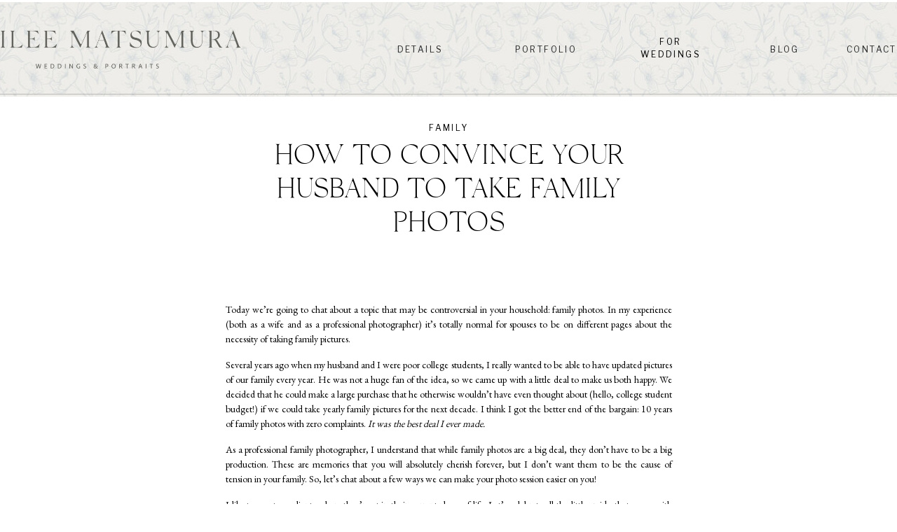

--- FILE ---
content_type: text/html; charset=UTF-8
request_url: https://kaileematsumura.com/how-to-convince-your-husband-to-take-family-photos/
body_size: 29552
content:
<!DOCTYPE html>
<html lang="en-US" class="d">
<head>
<link rel="stylesheet" type="text/css" href="//lib.showit.co/engine/2.4.0/showit.css" />
<meta name='robots' content='index, follow, max-image-preview:large, max-snippet:-1, max-video-preview:-1' />

            <script data-no-defer="1" data-ezscrex="false" data-cfasync="false" data-pagespeed-no-defer data-cookieconsent="ignore">
                var ctPublicFunctions = {"_ajax_nonce":"7fd8846294","_rest_nonce":"28bad740d2","_ajax_url":"\/wp-admin\/admin-ajax.php","_rest_url":"https:\/\/kaileematsumura.com\/wp-json\/","data__cookies_type":"none","data__ajax_type":false,"data__bot_detector_enabled":1,"data__frontend_data_log_enabled":1,"cookiePrefix":"","wprocket_detected":false,"host_url":"kaileematsumura.com","text__ee_click_to_select":"Click to select the whole data","text__ee_original_email":"The complete one is","text__ee_got_it":"Got it","text__ee_blocked":"Blocked","text__ee_cannot_connect":"Cannot connect","text__ee_cannot_decode":"Can not decode email. Unknown reason","text__ee_email_decoder":"CleanTalk email decoder","text__ee_wait_for_decoding":"The magic is on the way!","text__ee_decoding_process":"Please wait a few seconds while we decode the contact data."}
            </script>
        
            <script data-no-defer="1" data-ezscrex="false" data-cfasync="false" data-pagespeed-no-defer data-cookieconsent="ignore">
                var ctPublic = {"_ajax_nonce":"7fd8846294","settings__forms__check_internal":"0","settings__forms__check_external":"0","settings__forms__force_protection":0,"settings__forms__search_test":"0","settings__data__bot_detector_enabled":1,"settings__sfw__anti_crawler":0,"blog_home":"https:\/\/kaileematsumura.com\/","pixel__setting":"3","pixel__enabled":false,"pixel__url":"https:\/\/moderate6-v4.cleantalk.org\/pixel\/ae545341b9fee649d148bf8fcdbc3cc0.gif","data__email_check_before_post":"1","data__email_check_exist_post":1,"data__cookies_type":"none","data__key_is_ok":true,"data__visible_fields_required":true,"wl_brandname":"Anti-Spam by CleanTalk","wl_brandname_short":"CleanTalk","ct_checkjs_key":994717439,"emailEncoderPassKey":"4166ccb86917824bff8ea7b104d64707","bot_detector_forms_excluded":"W10=","advancedCacheExists":false,"varnishCacheExists":false,"wc_ajax_add_to_cart":false}
            </script>
        
	<!-- This site is optimized with the Yoast SEO plugin v26.3 - https://yoast.com/wordpress/plugins/seo/ -->
	<title>How to Convince Your Husband to Take Family Photos - https://kaileematsumura.com</title>
	<link rel="canonical" href="https://kaileematsumura.com/how-to-convince-your-husband-to-take-family-photos/" />
	<meta property="og:locale" content="en_US" />
	<meta property="og:type" content="article" />
	<meta property="og:title" content="How to Convince Your Husband to Take Family Photos - https://kaileematsumura.com" />
	<meta property="og:description" content="Today we’re going to chat about a topic that may be controversial in your household: family photos. In my experience (both as a wife and as a professional photographer) it’s totally normal for spouses to be on different pages about the necessity of taking family pictures. Several years ago when my husband and I were [&hellip;]" />
	<meta property="og:url" content="https://kaileematsumura.com/how-to-convince-your-husband-to-take-family-photos/" />
	<meta property="og:site_name" content="https://kaileematsumura.com" />
	<meta property="article:published_time" content="2023-10-01T06:00:00+00:00" />
	<meta property="article:modified_time" content="2024-02-01T16:19:54+00:00" />
	<meta property="og:image" content="http://kaileematsumura.com/wp-content/uploads/sites/5058/2023/08/KaileeMatsumuraPhotography-2-scaled.jpg" />
	<meta property="og:image:width" content="1707" />
	<meta property="og:image:height" content="2560" />
	<meta property="og:image:type" content="image/jpeg" />
	<meta name="author" content="Showit User" />
	<meta name="twitter:card" content="summary_large_image" />
	<meta name="twitter:label1" content="Written by" />
	<meta name="twitter:data1" content="Showit User" />
	<meta name="twitter:label2" content="Est. reading time" />
	<meta name="twitter:data2" content="6 minutes" />
	<script type="application/ld+json" class="yoast-schema-graph">{"@context":"https://schema.org","@graph":[{"@type":"WebPage","@id":"https://kaileematsumura.com/how-to-convince-your-husband-to-take-family-photos/","url":"https://kaileematsumura.com/how-to-convince-your-husband-to-take-family-photos/","name":"How to Convince Your Husband to Take Family Photos - https://kaileematsumura.com","isPartOf":{"@id":"https://kaileematsumura.com/#website"},"primaryImageOfPage":{"@id":"https://kaileematsumura.com/how-to-convince-your-husband-to-take-family-photos/#primaryimage"},"image":{"@id":"https://kaileematsumura.com/how-to-convince-your-husband-to-take-family-photos/#primaryimage"},"thumbnailUrl":"https://kaileematsumura.com/wp-content/uploads/sites/5058/2023/08/KaileeMatsumuraPhotography-2-scaled.jpg","datePublished":"2023-10-01T06:00:00+00:00","dateModified":"2024-02-01T16:19:54+00:00","author":{"@id":"https://kaileematsumura.com/#/schema/person/e2b3c25a07c38918f7b10335b540ce11"},"breadcrumb":{"@id":"https://kaileematsumura.com/how-to-convince-your-husband-to-take-family-photos/#breadcrumb"},"inLanguage":"en-US","potentialAction":[{"@type":"ReadAction","target":["https://kaileematsumura.com/how-to-convince-your-husband-to-take-family-photos/"]}]},{"@type":"ImageObject","inLanguage":"en-US","@id":"https://kaileematsumura.com/how-to-convince-your-husband-to-take-family-photos/#primaryimage","url":"https://kaileematsumura.com/wp-content/uploads/sites/5058/2023/08/KaileeMatsumuraPhotography-2-scaled.jpg","contentUrl":"https://kaileematsumura.com/wp-content/uploads/sites/5058/2023/08/KaileeMatsumuraPhotography-2-scaled.jpg","width":1707,"height":2560},{"@type":"BreadcrumbList","@id":"https://kaileematsumura.com/how-to-convince-your-husband-to-take-family-photos/#breadcrumb","itemListElement":[{"@type":"ListItem","position":1,"name":"Home","item":"https://kaileematsumura.com/"},{"@type":"ListItem","position":2,"name":"Blog","item":"https://kaileematsumura.com/blog/"},{"@type":"ListItem","position":3,"name":"How to Convince Your Husband to Take Family Photos"}]},{"@type":"WebSite","@id":"https://kaileematsumura.com/#website","url":"https://kaileematsumura.com/","name":"https://kaileematsumura.com","description":"","potentialAction":[{"@type":"SearchAction","target":{"@type":"EntryPoint","urlTemplate":"https://kaileematsumura.com/?s={search_term_string}"},"query-input":{"@type":"PropertyValueSpecification","valueRequired":true,"valueName":"search_term_string"}}],"inLanguage":"en-US"},{"@type":"Person","@id":"https://kaileematsumura.com/#/schema/person/e2b3c25a07c38918f7b10335b540ce11","name":"Showit User","image":{"@type":"ImageObject","inLanguage":"en-US","@id":"https://kaileematsumura.com/#/schema/person/image/","url":"https://secure.gravatar.com/avatar/f4cef862901fc4b301235c45a2fbed887a1a2a566a07da02874184346263039c?s=96&d=mm&r=g","contentUrl":"https://secure.gravatar.com/avatar/f4cef862901fc4b301235c45a2fbed887a1a2a566a07da02874184346263039c?s=96&d=mm&r=g","caption":"Showit User"},"url":"https://kaileematsumura.com/author/kaileematsumuragmail-com/"}]}</script>
	<!-- / Yoast SEO plugin. -->


<link rel='dns-prefetch' href='//fd.cleantalk.org' />
<link rel="alternate" type="application/rss+xml" title="https://kaileematsumura.com &raquo; Feed" href="https://kaileematsumura.com/feed/" />
<link rel="alternate" type="application/rss+xml" title="https://kaileematsumura.com &raquo; Comments Feed" href="https://kaileematsumura.com/comments/feed/" />
<link rel="alternate" type="application/rss+xml" title="https://kaileematsumura.com &raquo; How to Convince Your Husband to Take Family Photos Comments Feed" href="https://kaileematsumura.com/how-to-convince-your-husband-to-take-family-photos/feed/" />
<script type="text/javascript">
/* <![CDATA[ */
window._wpemojiSettings = {"baseUrl":"https:\/\/s.w.org\/images\/core\/emoji\/16.0.1\/72x72\/","ext":".png","svgUrl":"https:\/\/s.w.org\/images\/core\/emoji\/16.0.1\/svg\/","svgExt":".svg","source":{"concatemoji":"https:\/\/kaileematsumura.com\/wp-includes\/js\/wp-emoji-release.min.js?ver=6.8.3"}};
/*! This file is auto-generated */
!function(s,n){var o,i,e;function c(e){try{var t={supportTests:e,timestamp:(new Date).valueOf()};sessionStorage.setItem(o,JSON.stringify(t))}catch(e){}}function p(e,t,n){e.clearRect(0,0,e.canvas.width,e.canvas.height),e.fillText(t,0,0);var t=new Uint32Array(e.getImageData(0,0,e.canvas.width,e.canvas.height).data),a=(e.clearRect(0,0,e.canvas.width,e.canvas.height),e.fillText(n,0,0),new Uint32Array(e.getImageData(0,0,e.canvas.width,e.canvas.height).data));return t.every(function(e,t){return e===a[t]})}function u(e,t){e.clearRect(0,0,e.canvas.width,e.canvas.height),e.fillText(t,0,0);for(var n=e.getImageData(16,16,1,1),a=0;a<n.data.length;a++)if(0!==n.data[a])return!1;return!0}function f(e,t,n,a){switch(t){case"flag":return n(e,"\ud83c\udff3\ufe0f\u200d\u26a7\ufe0f","\ud83c\udff3\ufe0f\u200b\u26a7\ufe0f")?!1:!n(e,"\ud83c\udde8\ud83c\uddf6","\ud83c\udde8\u200b\ud83c\uddf6")&&!n(e,"\ud83c\udff4\udb40\udc67\udb40\udc62\udb40\udc65\udb40\udc6e\udb40\udc67\udb40\udc7f","\ud83c\udff4\u200b\udb40\udc67\u200b\udb40\udc62\u200b\udb40\udc65\u200b\udb40\udc6e\u200b\udb40\udc67\u200b\udb40\udc7f");case"emoji":return!a(e,"\ud83e\udedf")}return!1}function g(e,t,n,a){var r="undefined"!=typeof WorkerGlobalScope&&self instanceof WorkerGlobalScope?new OffscreenCanvas(300,150):s.createElement("canvas"),o=r.getContext("2d",{willReadFrequently:!0}),i=(o.textBaseline="top",o.font="600 32px Arial",{});return e.forEach(function(e){i[e]=t(o,e,n,a)}),i}function t(e){var t=s.createElement("script");t.src=e,t.defer=!0,s.head.appendChild(t)}"undefined"!=typeof Promise&&(o="wpEmojiSettingsSupports",i=["flag","emoji"],n.supports={everything:!0,everythingExceptFlag:!0},e=new Promise(function(e){s.addEventListener("DOMContentLoaded",e,{once:!0})}),new Promise(function(t){var n=function(){try{var e=JSON.parse(sessionStorage.getItem(o));if("object"==typeof e&&"number"==typeof e.timestamp&&(new Date).valueOf()<e.timestamp+604800&&"object"==typeof e.supportTests)return e.supportTests}catch(e){}return null}();if(!n){if("undefined"!=typeof Worker&&"undefined"!=typeof OffscreenCanvas&&"undefined"!=typeof URL&&URL.createObjectURL&&"undefined"!=typeof Blob)try{var e="postMessage("+g.toString()+"("+[JSON.stringify(i),f.toString(),p.toString(),u.toString()].join(",")+"));",a=new Blob([e],{type:"text/javascript"}),r=new Worker(URL.createObjectURL(a),{name:"wpTestEmojiSupports"});return void(r.onmessage=function(e){c(n=e.data),r.terminate(),t(n)})}catch(e){}c(n=g(i,f,p,u))}t(n)}).then(function(e){for(var t in e)n.supports[t]=e[t],n.supports.everything=n.supports.everything&&n.supports[t],"flag"!==t&&(n.supports.everythingExceptFlag=n.supports.everythingExceptFlag&&n.supports[t]);n.supports.everythingExceptFlag=n.supports.everythingExceptFlag&&!n.supports.flag,n.DOMReady=!1,n.readyCallback=function(){n.DOMReady=!0}}).then(function(){return e}).then(function(){var e;n.supports.everything||(n.readyCallback(),(e=n.source||{}).concatemoji?t(e.concatemoji):e.wpemoji&&e.twemoji&&(t(e.twemoji),t(e.wpemoji)))}))}((window,document),window._wpemojiSettings);
/* ]]> */
</script>
<style id='wp-emoji-styles-inline-css' type='text/css'>

	img.wp-smiley, img.emoji {
		display: inline !important;
		border: none !important;
		box-shadow: none !important;
		height: 1em !important;
		width: 1em !important;
		margin: 0 0.07em !important;
		vertical-align: -0.1em !important;
		background: none !important;
		padding: 0 !important;
	}
</style>
<link rel='stylesheet' id='wp-block-library-css' href='https://kaileematsumura.com/wp-includes/css/dist/block-library/style.min.css?ver=6.8.3' type='text/css' media='all' />
<style id='classic-theme-styles-inline-css' type='text/css'>
/*! This file is auto-generated */
.wp-block-button__link{color:#fff;background-color:#32373c;border-radius:9999px;box-shadow:none;text-decoration:none;padding:calc(.667em + 2px) calc(1.333em + 2px);font-size:1.125em}.wp-block-file__button{background:#32373c;color:#fff;text-decoration:none}
</style>
<style id='global-styles-inline-css' type='text/css'>
:root{--wp--preset--aspect-ratio--square: 1;--wp--preset--aspect-ratio--4-3: 4/3;--wp--preset--aspect-ratio--3-4: 3/4;--wp--preset--aspect-ratio--3-2: 3/2;--wp--preset--aspect-ratio--2-3: 2/3;--wp--preset--aspect-ratio--16-9: 16/9;--wp--preset--aspect-ratio--9-16: 9/16;--wp--preset--color--black: #000000;--wp--preset--color--cyan-bluish-gray: #abb8c3;--wp--preset--color--white: #ffffff;--wp--preset--color--pale-pink: #f78da7;--wp--preset--color--vivid-red: #cf2e2e;--wp--preset--color--luminous-vivid-orange: #ff6900;--wp--preset--color--luminous-vivid-amber: #fcb900;--wp--preset--color--light-green-cyan: #7bdcb5;--wp--preset--color--vivid-green-cyan: #00d084;--wp--preset--color--pale-cyan-blue: #8ed1fc;--wp--preset--color--vivid-cyan-blue: #0693e3;--wp--preset--color--vivid-purple: #9b51e0;--wp--preset--gradient--vivid-cyan-blue-to-vivid-purple: linear-gradient(135deg,rgba(6,147,227,1) 0%,rgb(155,81,224) 100%);--wp--preset--gradient--light-green-cyan-to-vivid-green-cyan: linear-gradient(135deg,rgb(122,220,180) 0%,rgb(0,208,130) 100%);--wp--preset--gradient--luminous-vivid-amber-to-luminous-vivid-orange: linear-gradient(135deg,rgba(252,185,0,1) 0%,rgba(255,105,0,1) 100%);--wp--preset--gradient--luminous-vivid-orange-to-vivid-red: linear-gradient(135deg,rgba(255,105,0,1) 0%,rgb(207,46,46) 100%);--wp--preset--gradient--very-light-gray-to-cyan-bluish-gray: linear-gradient(135deg,rgb(238,238,238) 0%,rgb(169,184,195) 100%);--wp--preset--gradient--cool-to-warm-spectrum: linear-gradient(135deg,rgb(74,234,220) 0%,rgb(151,120,209) 20%,rgb(207,42,186) 40%,rgb(238,44,130) 60%,rgb(251,105,98) 80%,rgb(254,248,76) 100%);--wp--preset--gradient--blush-light-purple: linear-gradient(135deg,rgb(255,206,236) 0%,rgb(152,150,240) 100%);--wp--preset--gradient--blush-bordeaux: linear-gradient(135deg,rgb(254,205,165) 0%,rgb(254,45,45) 50%,rgb(107,0,62) 100%);--wp--preset--gradient--luminous-dusk: linear-gradient(135deg,rgb(255,203,112) 0%,rgb(199,81,192) 50%,rgb(65,88,208) 100%);--wp--preset--gradient--pale-ocean: linear-gradient(135deg,rgb(255,245,203) 0%,rgb(182,227,212) 50%,rgb(51,167,181) 100%);--wp--preset--gradient--electric-grass: linear-gradient(135deg,rgb(202,248,128) 0%,rgb(113,206,126) 100%);--wp--preset--gradient--midnight: linear-gradient(135deg,rgb(2,3,129) 0%,rgb(40,116,252) 100%);--wp--preset--font-size--small: 13px;--wp--preset--font-size--medium: 20px;--wp--preset--font-size--large: 36px;--wp--preset--font-size--x-large: 42px;--wp--preset--spacing--20: 0.44rem;--wp--preset--spacing--30: 0.67rem;--wp--preset--spacing--40: 1rem;--wp--preset--spacing--50: 1.5rem;--wp--preset--spacing--60: 2.25rem;--wp--preset--spacing--70: 3.38rem;--wp--preset--spacing--80: 5.06rem;--wp--preset--shadow--natural: 6px 6px 9px rgba(0, 0, 0, 0.2);--wp--preset--shadow--deep: 12px 12px 50px rgba(0, 0, 0, 0.4);--wp--preset--shadow--sharp: 6px 6px 0px rgba(0, 0, 0, 0.2);--wp--preset--shadow--outlined: 6px 6px 0px -3px rgba(255, 255, 255, 1), 6px 6px rgba(0, 0, 0, 1);--wp--preset--shadow--crisp: 6px 6px 0px rgba(0, 0, 0, 1);}:where(.is-layout-flex){gap: 0.5em;}:where(.is-layout-grid){gap: 0.5em;}body .is-layout-flex{display: flex;}.is-layout-flex{flex-wrap: wrap;align-items: center;}.is-layout-flex > :is(*, div){margin: 0;}body .is-layout-grid{display: grid;}.is-layout-grid > :is(*, div){margin: 0;}:where(.wp-block-columns.is-layout-flex){gap: 2em;}:where(.wp-block-columns.is-layout-grid){gap: 2em;}:where(.wp-block-post-template.is-layout-flex){gap: 1.25em;}:where(.wp-block-post-template.is-layout-grid){gap: 1.25em;}.has-black-color{color: var(--wp--preset--color--black) !important;}.has-cyan-bluish-gray-color{color: var(--wp--preset--color--cyan-bluish-gray) !important;}.has-white-color{color: var(--wp--preset--color--white) !important;}.has-pale-pink-color{color: var(--wp--preset--color--pale-pink) !important;}.has-vivid-red-color{color: var(--wp--preset--color--vivid-red) !important;}.has-luminous-vivid-orange-color{color: var(--wp--preset--color--luminous-vivid-orange) !important;}.has-luminous-vivid-amber-color{color: var(--wp--preset--color--luminous-vivid-amber) !important;}.has-light-green-cyan-color{color: var(--wp--preset--color--light-green-cyan) !important;}.has-vivid-green-cyan-color{color: var(--wp--preset--color--vivid-green-cyan) !important;}.has-pale-cyan-blue-color{color: var(--wp--preset--color--pale-cyan-blue) !important;}.has-vivid-cyan-blue-color{color: var(--wp--preset--color--vivid-cyan-blue) !important;}.has-vivid-purple-color{color: var(--wp--preset--color--vivid-purple) !important;}.has-black-background-color{background-color: var(--wp--preset--color--black) !important;}.has-cyan-bluish-gray-background-color{background-color: var(--wp--preset--color--cyan-bluish-gray) !important;}.has-white-background-color{background-color: var(--wp--preset--color--white) !important;}.has-pale-pink-background-color{background-color: var(--wp--preset--color--pale-pink) !important;}.has-vivid-red-background-color{background-color: var(--wp--preset--color--vivid-red) !important;}.has-luminous-vivid-orange-background-color{background-color: var(--wp--preset--color--luminous-vivid-orange) !important;}.has-luminous-vivid-amber-background-color{background-color: var(--wp--preset--color--luminous-vivid-amber) !important;}.has-light-green-cyan-background-color{background-color: var(--wp--preset--color--light-green-cyan) !important;}.has-vivid-green-cyan-background-color{background-color: var(--wp--preset--color--vivid-green-cyan) !important;}.has-pale-cyan-blue-background-color{background-color: var(--wp--preset--color--pale-cyan-blue) !important;}.has-vivid-cyan-blue-background-color{background-color: var(--wp--preset--color--vivid-cyan-blue) !important;}.has-vivid-purple-background-color{background-color: var(--wp--preset--color--vivid-purple) !important;}.has-black-border-color{border-color: var(--wp--preset--color--black) !important;}.has-cyan-bluish-gray-border-color{border-color: var(--wp--preset--color--cyan-bluish-gray) !important;}.has-white-border-color{border-color: var(--wp--preset--color--white) !important;}.has-pale-pink-border-color{border-color: var(--wp--preset--color--pale-pink) !important;}.has-vivid-red-border-color{border-color: var(--wp--preset--color--vivid-red) !important;}.has-luminous-vivid-orange-border-color{border-color: var(--wp--preset--color--luminous-vivid-orange) !important;}.has-luminous-vivid-amber-border-color{border-color: var(--wp--preset--color--luminous-vivid-amber) !important;}.has-light-green-cyan-border-color{border-color: var(--wp--preset--color--light-green-cyan) !important;}.has-vivid-green-cyan-border-color{border-color: var(--wp--preset--color--vivid-green-cyan) !important;}.has-pale-cyan-blue-border-color{border-color: var(--wp--preset--color--pale-cyan-blue) !important;}.has-vivid-cyan-blue-border-color{border-color: var(--wp--preset--color--vivid-cyan-blue) !important;}.has-vivid-purple-border-color{border-color: var(--wp--preset--color--vivid-purple) !important;}.has-vivid-cyan-blue-to-vivid-purple-gradient-background{background: var(--wp--preset--gradient--vivid-cyan-blue-to-vivid-purple) !important;}.has-light-green-cyan-to-vivid-green-cyan-gradient-background{background: var(--wp--preset--gradient--light-green-cyan-to-vivid-green-cyan) !important;}.has-luminous-vivid-amber-to-luminous-vivid-orange-gradient-background{background: var(--wp--preset--gradient--luminous-vivid-amber-to-luminous-vivid-orange) !important;}.has-luminous-vivid-orange-to-vivid-red-gradient-background{background: var(--wp--preset--gradient--luminous-vivid-orange-to-vivid-red) !important;}.has-very-light-gray-to-cyan-bluish-gray-gradient-background{background: var(--wp--preset--gradient--very-light-gray-to-cyan-bluish-gray) !important;}.has-cool-to-warm-spectrum-gradient-background{background: var(--wp--preset--gradient--cool-to-warm-spectrum) !important;}.has-blush-light-purple-gradient-background{background: var(--wp--preset--gradient--blush-light-purple) !important;}.has-blush-bordeaux-gradient-background{background: var(--wp--preset--gradient--blush-bordeaux) !important;}.has-luminous-dusk-gradient-background{background: var(--wp--preset--gradient--luminous-dusk) !important;}.has-pale-ocean-gradient-background{background: var(--wp--preset--gradient--pale-ocean) !important;}.has-electric-grass-gradient-background{background: var(--wp--preset--gradient--electric-grass) !important;}.has-midnight-gradient-background{background: var(--wp--preset--gradient--midnight) !important;}.has-small-font-size{font-size: var(--wp--preset--font-size--small) !important;}.has-medium-font-size{font-size: var(--wp--preset--font-size--medium) !important;}.has-large-font-size{font-size: var(--wp--preset--font-size--large) !important;}.has-x-large-font-size{font-size: var(--wp--preset--font-size--x-large) !important;}
:where(.wp-block-post-template.is-layout-flex){gap: 1.25em;}:where(.wp-block-post-template.is-layout-grid){gap: 1.25em;}
:where(.wp-block-columns.is-layout-flex){gap: 2em;}:where(.wp-block-columns.is-layout-grid){gap: 2em;}
:root :where(.wp-block-pullquote){font-size: 1.5em;line-height: 1.6;}
</style>
<link rel='stylesheet' id='cleantalk-public-css-css' href='https://kaileematsumura.com/wp-content/plugins/cleantalk-spam-protect/css/cleantalk-public.min.css?ver=6.67_1762444487' type='text/css' media='all' />
<link rel='stylesheet' id='cleantalk-email-decoder-css-css' href='https://kaileematsumura.com/wp-content/plugins/cleantalk-spam-protect/css/cleantalk-email-decoder.min.css?ver=6.67_1762444487' type='text/css' media='all' />
<script type="text/javascript" src="https://kaileematsumura.com/wp-content/plugins/cleantalk-spam-protect/js/apbct-public-bundle.min.js?ver=6.67_1762444487" id="apbct-public-bundle.min-js-js"></script>
<script type="text/javascript" src="https://fd.cleantalk.org/ct-bot-detector-wrapper.js?ver=6.67" id="ct_bot_detector-js" defer="defer" data-wp-strategy="defer"></script>
<script type="text/javascript" src="https://kaileematsumura.com/wp-includes/js/jquery/jquery.min.js?ver=3.7.1" id="jquery-core-js"></script>
<script type="text/javascript" src="https://kaileematsumura.com/wp-includes/js/jquery/jquery-migrate.min.js?ver=3.4.1" id="jquery-migrate-js"></script>
<script type="text/javascript" src="https://kaileematsumura.com/wp-content/plugins/showit/public/js/showit.js?ver=1766530717" id="si-script-js"></script>
<link rel="https://api.w.org/" href="https://kaileematsumura.com/wp-json/" /><link rel="alternate" title="JSON" type="application/json" href="https://kaileematsumura.com/wp-json/wp/v2/posts/1563" /><link rel="EditURI" type="application/rsd+xml" title="RSD" href="https://kaileematsumura.com/xmlrpc.php?rsd" />
<link rel='shortlink' href='https://kaileematsumura.com/?p=1563' />
<link rel="alternate" title="oEmbed (JSON)" type="application/json+oembed" href="https://kaileematsumura.com/wp-json/oembed/1.0/embed?url=https%3A%2F%2Fkaileematsumura.com%2Fhow-to-convince-your-husband-to-take-family-photos%2F" />
<link rel="alternate" title="oEmbed (XML)" type="text/xml+oembed" href="https://kaileematsumura.com/wp-json/oembed/1.0/embed?url=https%3A%2F%2Fkaileematsumura.com%2Fhow-to-convince-your-husband-to-take-family-photos%2F&#038;format=xml" />
		<script type="text/javascript" async defer data-pin-color="red"  data-pin-hover="true"
			src="https://kaileematsumura.com/wp-content/plugins/pinterest-pin-it-button-on-image-hover-and-post/js/pinit.js"></script>
		<style type="text/css">.recentcomments a{display:inline !important;padding:0 !important;margin:0 !important;}</style>
<meta charset="UTF-8" />
<meta name="viewport" content="width=device-width, initial-scale=1" />
<link rel="icon" type="image/png" href="//static.showit.co/200/h8QTrFoFS12JnJv-KWv8vg/65138/kmp_-_favicon-01.png" />
<link rel="preconnect" href="https://static.showit.co" />

<link rel="preconnect" href="https://fonts.googleapis.com">
<link rel="preconnect" href="https://fonts.gstatic.com" crossorigin>
<link href="https://fonts.googleapis.com/css?family=Cormorant+Garamond:regular|Cormorant+Garamond:italic|Cormorant+Garamond:300|Libre+Franklin:regular|Libre+Franklin:100|EB+Garamond:regular" rel="stylesheet" type="text/css"/>
<style>
@font-face{font-family:SILK SERIF Extra Light;src:url('//static.showit.co/file/hfP4h8IXQdSWb8a2qil86g/65138/silk_serif_extralight-webfont.woff');}
@font-face{font-family:SILK SERIF Regular;src:url('//static.showit.co/file/NRgdHdaFTJmVcT0ElnzEjA/65138/silk_serif_regular-webfont.woff');}
@font-face{font-family:Sebastian Bobby;src:url('//static.showit.co/file/aIM0RU2xTGeE6MP6nLhhXA/shared/sebastianbobbyslanted.woff');}
</style>
<script id="init_data" type="application/json">
{"mobile":{"w":320},"desktop":{"w":1200,"bgFillType":"color","bgColor":"#000000:0"},"sid":"e2cavxu1sae5kjffm2zooq","break":768,"assetURL":"//static.showit.co","contactFormId":"65138/170372","cfAction":"aHR0cHM6Ly9jbGllbnRzZXJ2aWNlLnNob3dpdC5jby9jb250YWN0Zm9ybQ==","sgAction":"aHR0cHM6Ly9jbGllbnRzZXJ2aWNlLnNob3dpdC5jby9zb2NpYWxncmlk","blockData":[{"slug":"navigation","visible":"a","states":[{"d":{"bgFillType":"color","bgColor":"#000000:0","bgMediaType":"none"},"m":{"bgFillType":"color","bgColor":"#000000:0","bgMediaType":"none"},"slug":"view-1"},{"d":{"bgFillType":"color","bgColor":"#000000:0","bgMediaType":"none"},"m":{"bgFillType":"color","bgColor":"#000000:0","bgMediaType":"none"},"slug":"view-2"},{"d":{"bgFillType":"color","bgColor":"#000000:0","bgMediaType":"none"},"m":{"bgFillType":"color","bgColor":"#000000:0","bgMediaType":"none"},"slug":"view-3"}],"d":{"h":135,"w":1200,"locking":{"scrollOffset":1},"bgFillType":"color","bgColor":"colors-7","bgMediaType":"none"},"m":{"h":82,"w":320,"locking":{},"bgFillType":"color","bgColor":"colors-7","bgMediaType":"none"},"stateTrans":[{},{},{}]},{"slug":"post-header","visible":"a","states":[],"d":{"h":189,"w":1200,"nature":"dH","bgFillType":"color","bgColor":"#FFFFFF","bgMediaType":"none"},"m":{"h":222,"w":320,"nature":"dH","bgFillType":"color","bgColor":"#FFFFFF","bgMediaType":"none"}},{"slug":"text","visible":"a","states":[],"d":{"h":253,"w":1200,"nature":"dH","bgFillType":"color","bgColor":"#FFFFFF","bgMediaType":"none"},"m":{"h":642,"w":320,"nature":"dH","bgFillType":"color","bgColor":"#FFFFFF","bgMediaType":"none"}},{"slug":"signature","visible":"a","states":[],"d":{"h":155,"w":1200,"bgFillType":"color","bgColor":"colors-7","bgMediaType":"none"},"m":{"h":107,"w":320,"bgFillType":"color","bgColor":"colors-7","bgMediaType":"none"}},{"slug":"comments","visible":"a","states":[],"d":{"h":98,"w":1200,"bgFillType":"color","bgColor":"colors-7","bgMediaType":"none"},"m":{"h":106,"w":320,"bgFillType":"color","bgColor":"colors-7","bgMediaType":"none"}},{"slug":"post-comments","visible":"a","states":[],"d":{"h":69,"w":1200,"nature":"dH","bgFillType":"color","bgColor":"#FFFFFF","bgMediaType":"none"},"m":{"h":100,"w":320,"bgFillType":"color","bgColor":"#FFFFFF","bgMediaType":"none"}},{"slug":"leave-a-comment-title","visible":"a","states":[],"d":{"h":98,"w":1200,"bgFillType":"color","bgColor":"colors-7","bgMediaType":"none"},"m":{"h":83,"w":320,"bgFillType":"color","bgColor":"colors-7","bgMediaType":"none"}},{"slug":"comments-form","visible":"a","states":[],"d":{"h":100,"w":1200,"nature":"dH","bgFillType":"color","bgColor":"#FFFFFF","bgMediaType":"none"},"m":{"h":71,"w":320,"bgFillType":"color","bgColor":"#FFFFFF","bgMediaType":"none"}},{"slug":"pagination","visible":"a","states":[],"d":{"h":161,"w":1200,"bgFillType":"color","bgColor":"#FFFFFF","bgMediaType":"none"},"m":{"h":115,"w":320,"bgFillType":"color","bgColor":"#FFFFFF","bgMediaType":"none"}},{"slug":"sidebar-1","visible":"a","states":[],"d":{"h":607,"w":1200,"bgFillType":"color","bgColor":"#f9f7f4","bgMediaType":"none"},"m":{"h":831,"w":320,"bgFillType":"color","bgColor":"#f9f7f4","bgMediaType":"none"}},{"slug":"about","visible":"a","states":[],"d":{"h":791,"w":1200,"stateTrIn":{"type":"fade","duration":1},"stateTrOut":{"type":"fade","duration":1},"bgFillType":"color","bgColor":"#f9f7f4","bgMediaType":"none"},"m":{"h":1020,"w":320,"bgFillType":"color","bgColor":"colors-4","bgMediaType":"none"}},{"slug":"mailing-list","visible":"a","states":[],"d":{"h":3,"w":1200,"bgFillType":"color","bgColor":"#FFFFFF","bgMediaType":"none"},"m":{"h":1,"w":320,"bgFillType":"color","bgColor":"#FFFFFF","bgMediaType":"none"}},{"slug":"footer","visible":"a","states":[],"d":{"h":671,"w":1200,"bgFillType":"color","bgColor":"colors-4","bgMediaType":"none"},"m":{"h":1002,"w":320,"bgFillType":"color","bgColor":"colors-4","bgMediaType":"none"}},{"slug":"mobile-nav","visible":"m","states":[],"d":{"h":400,"w":1200,"bgFillType":"color","bgColor":"#FFFFFF","bgMediaType":"none"},"m":{"h":638,"w":320,"locking":{"side":"t"},"bgFillType":"color","bgColor":"colors-4","bgMediaType":"none"}}],"elementData":[{"type":"graphic","visible":"a","id":"navigation_0","blockId":"navigation","m":{"x":-64,"y":-5,"w":464,"h":92,"a":0},"d":{"x":-220,"y":3,"w":1597,"h":135,"a":0},"c":{"key":"egOmeXr-RtKg8qlLDrPjUw/65138/kmp_-_pattern_for_web.jpg","aspect_ratio":1.60246}},{"type":"icon","visible":"m","id":"navigation_1","blockId":"navigation","m":{"x":269,"y":10,"w":41,"h":41,"a":0},"d":{"x":575,"y":350,"w":100,"h":100,"a":0},"pc":[{"type":"show","block":"mobile-nav"}]},{"type":"text","visible":"m","id":"navigation_2","blockId":"navigation","m":{"x":335,"y":-63,"w":226,"h":24,"a":0},"d":{"x":487,"y":121,"w":226,"h":16,"a":0}},{"type":"text","visible":"a","id":"navigation_3","blockId":"navigation","m":{"x":-345,"y":38,"w":306,"h":55,"a":0,"trIn":{"cl":"fadeIn","d":"0.5","dl":"0"}},"d":{"x":578,"y":-127,"w":262,"h":54,"a":0,"trIn":{"cl":"fadeIn","d":"0.5","dl":"0"}}},{"type":"icon","visible":"a","id":"navigation_4","blockId":"navigation","m":{"x":-107,"y":151,"w":14,"h":14,"a":0},"d":{"x":-58,"y":-109,"w":14,"h":14,"a":0}},{"type":"graphic","visible":"a","id":"navigation_5","blockId":"navigation","m":{"x":4,"y":16,"w":251,"h":50,"a":0},"d":{"x":-105,"y":34,"w":421,"h":73,"a":0},"c":{"key":"9FEdDRQOToWXTlvEpbi5xw/65138/kmp_-_main_logo.png","aspect_ratio":5}},{"type":"text","visible":"a","id":"navigation_6","blockId":"navigation","m":{"x":109,"y":-47,"w":102,"h":17,"a":0},"d":{"x":688,"y":62,"w":102,"h":17,"a":0}},{"type":"text","visible":"a","id":"navigation_7","blockId":"navigation","m":{"x":144,"y":-47,"w":102,"h":17,"a":0},"d":{"x":519,"y":62,"w":81,"h":17,"a":0}},{"type":"text","visible":"a","id":"navigation_8","blockId":"navigation","m":{"x":117,"y":-51,"w":102,"h":17,"a":0},"d":{"x":1049,"y":62,"w":62,"h":17,"a":0}},{"type":"text","visible":"a","id":"navigation_9","blockId":"navigation","m":{"x":58,"y":-51,"w":102,"h":17,"a":0},"d":{"x":1153,"y":62,"w":102,"h":17,"a":0}},{"type":"simple","visible":"a","id":"navigation_10","blockId":"navigation","m":{"x":-107,"y":87,"w":603,"h":1,"a":0},"d":{"x":-25,"y":134,"w":1251,"h":1,"a":0,"lockH":"s"}},{"type":"text","visible":"a","id":"navigation_view-1_0","blockId":"navigation","m":{"x":149,"y":-107,"w":102,"h":17,"a":0},"d":{"x":866,"y":51,"w":102,"h":33,"a":0}},{"type":"simple","visible":"a","id":"navigation_view-2_0","blockId":"navigation","m":{"x":-204,"y":-152,"w":224,"h":61,"a":0},"d":{"x":422,"y":113,"w":276,"h":194,"a":0,"o":100}},{"type":"text","visible":"a","id":"navigation_view-2_1","blockId":"navigation","m":{"x":-82,"y":-114,"w":102,"h":17,"a":0},"d":{"x":510,"y":154,"w":102,"h":17,"a":0}},{"type":"text","visible":"a","id":"navigation_view-2_2","blockId":"navigation","m":{"x":-115,"y":-130,"w":102,"h":17,"a":0},"d":{"x":510,"y":202,"w":102,"h":17,"a":0}},{"type":"icon","visible":"a","id":"navigation_view-2_3","blockId":"navigation","m":{"x":-143,"y":-122,"w":50,"h":50,"a":0},"d":{"x":524,"y":64,"w":71,"h":78,"a":270,"o":100}},{"type":"text","visible":"a","id":"navigation_view-2_4","blockId":"navigation","m":{"x":-158,"y":-63,"w":102,"h":17,"a":0},"d":{"x":510,"y":250,"w":102,"h":17,"a":0}},{"type":"text","visible":"a","id":"navigation_view-2_5","blockId":"navigation","m":{"x":109,"y":35,"w":102,"h":17,"a":0},"d":{"x":867,"y":54,"w":102,"h":33,"a":0}},{"type":"simple","visible":"a","id":"navigation_view-3_0","blockId":"navigation","m":{"x":-249,"y":-86,"w":224,"h":61,"a":0},"d":{"x":601,"y":123,"w":276,"h":135,"a":0,"o":100}},{"type":"icon","visible":"a","id":"navigation_view-3_1","blockId":"navigation","m":{"x":-132,"y":-97,"w":50,"h":50,"a":0},"d":{"x":704,"y":75,"w":71,"h":78,"a":270,"o":100}},{"type":"text","visible":"a","id":"navigation_view-3_2","blockId":"navigation","m":{"x":-151,"y":-59,"w":102,"h":17,"a":0},"d":{"x":688,"y":158,"w":102,"h":17,"a":0}},{"type":"text","visible":"a","id":"navigation_view-3_3","blockId":"navigation","m":{"x":-188,"y":-64,"w":102,"h":17,"a":0},"d":{"x":689,"y":200,"w":102,"h":17,"a":0}},{"type":"text","visible":"a","id":"navigation_view-3_4","blockId":"navigation","m":{"x":327,"y":-114,"w":102,"h":17,"a":0},"d":{"x":867,"y":54,"w":102,"h":33,"a":0}},{"type":"text","visible":"a","id":"post-header_0","blockId":"post-header","m":{"x":19,"y":87,"w":284,"h":111,"a":0},"d":{"x":273,"y":70,"w":654,"h":49,"a":0}},{"type":"text","visible":"a","id":"post-header_1","blockId":"post-header","m":{"x":29,"y":50,"w":263,"h":15,"a":0},"d":{"x":267,"y":39,"w":667,"h":15,"a":0}},{"type":"text","visible":"a","id":"text_0","blockId":"text","m":{"x":28,"y":12,"w":265,"h":220,"a":0},"d":{"x":282,"y":13,"w":637,"h":189,"a":0}},{"type":"graphic","visible":"a","id":"signature_0","blockId":"signature","m":{"x":48,"y":12,"w":224,"h":84,"a":0},"d":{"x":455,"y":23,"w":291,"h":109,"a":0},"c":{"key":"nDy40X6iT1OWGlU7TSeOAw/65138/kmp_-_signatures.png","aspect_ratio":2.66667}},{"type":"text","visible":"a","id":"comments_0","blockId":"comments","m":{"x":42,"y":78,"w":258,"h":21,"a":0,"trIn":{"cl":"fadeIn","d":"0.5","dl":"0"}},"d":{"x":284,"y":71,"w":361,"h":24,"a":0,"trIn":{"cl":"fadeIn","d":"0.5","dl":"0"}}},{"type":"text","visible":"a","id":"post-comments_0","blockId":"post-comments","m":{"x":46.5,"y":22,"w":227,"h":15,"a":0},"d":{"x":282,"y":15,"w":637,"h":25,"a":0}},{"type":"text","visible":"a","id":"leave-a-comment-title_0","blockId":"leave-a-comment-title","m":{"x":42,"y":29,"w":258,"h":25,"a":0,"trIn":{"cl":"fadeIn","d":"0.5","dl":"0"}},"d":{"x":284,"y":71,"w":361,"h":24,"a":0,"trIn":{"cl":"fadeIn","d":"0.5","dl":"0"}}},{"type":"text","visible":"a","id":"comments-form_0","blockId":"comments-form","m":{"x":46.5,"y":28,"w":227,"h":15,"a":0},"d":{"x":282,"y":41,"w":637,"h":19,"a":0}},{"type":"text","visible":"a","id":"pagination_0","blockId":"pagination","m":{"x":155,"y":55,"w":130,"h":26,"a":0},"d":{"x":624,"y":107,"w":405,"h":19,"a":0}},{"type":"simple","visible":"a","id":"pagination_1","blockId":"pagination","m":{"x":-18,"y":2,"w":373,"h":1,"a":0},"d":{"x":-15,"y":71,"w":1224,"h":1,"a":0,"lockH":"s"}},{"type":"text","visible":"a","id":"pagination_2","blockId":"pagination","m":{"x":22,"y":55,"w":149,"h":38,"a":0},"d":{"x":169,"y":107,"w":430,"h":19,"a":0}},{"type":"icon","visible":"a","id":"sidebar-1_0","blockId":"sidebar-1","m":{"x":150,"y":765,"w":21,"h":21,"a":0},"d":{"x":866,"y":325,"w":18,"h":18,"a":0}},{"type":"icon","visible":"a","id":"sidebar-1_1","blockId":"sidebar-1","m":{"x":119,"y":766,"w":21,"h":21,"a":0},"d":{"x":836,"y":326,"w":19,"h":17,"a":0}},{"type":"simple","visible":"a","id":"sidebar-1_2","blockId":"sidebar-1","m":{"x":148,"y":740,"w":23,"h":1,"a":0},"d":{"x":801,"y":334,"w":17,"h":1,"a":0}},{"type":"text","visible":"a","id":"sidebar-1_3","blockId":"sidebar-1","m":{"x":77,"y":707,"w":166,"h":20,"a":0},"d":{"x":703,"y":321,"w":102,"h":18,"a":0}},{"type":"simple","visible":"a","id":"sidebar-1_4","blockId":"sidebar-1","m":{"x":-16,"y":809,"w":364,"h":1,"a":0},"d":{"x":699,"y":297,"w":267,"h":1,"a":0}},{"type":"simple","visible":"a","id":"sidebar-1_5","blockId":"sidebar-1","m":{"x":32,"y":601,"w":258,"h":41,"a":0},"d":{"x":698,"y":230,"w":267,"h":41,"a":0}},{"type":"text","visible":"a","id":"sidebar-1_6","blockId":"sidebar-1","m":{"x":70,"y":609,"w":181,"h":23,"a":0},"d":{"x":737,"y":239,"w":172,"h":18,"a":0}},{"type":"svg","visible":"a","id":"sidebar-1_7","blockId":"sidebar-1","m":{"x":260,"y":620,"w":11,"h":7,"a":0},"d":{"x":921,"y":250,"w":12,"h":8,"a":0},"c":{"key":"zRnefX89TImtHPHGT7gqMA/shared/arrow.svg","aspect_ratio":1.6}},{"type":"text","visible":"a","id":"sidebar-1_8","blockId":"sidebar-1","m":{"x":36,"y":274,"w":117,"h":15,"a":0},"d":{"x":297,"y":273,"w":138,"h":16,"a":0}},{"type":"simple","visible":"a","id":"sidebar-1_9","blockId":"sidebar-1","m":{"x":29,"y":136,"w":124,"h":124,"a":0},"d":{"x":295,"y":125,"w":141,"h":141,"a":0}},{"type":"graphic","visible":"a","id":"sidebar-1_10","blockId":"sidebar-1","m":{"x":39,"y":146,"w":103,"h":103,"a":0},"d":{"x":307,"y":137,"w":118,"h":119,"a":0,"gs":{"s":70},"trIn":{"cl":"fadeIn","d":"0.5","dl":"0"}},"c":{"key":"eS_HOOPw42_qXgle8jVHRg/65138/salt_lake_wedding_photographer.jpg","aspect_ratio":0.66667}},{"type":"text","visible":"a","id":"sidebar-1_11","blockId":"sidebar-1","m":{"x":16,"y":574,"w":291,"h":33,"a":0},"d":{"x":698,"y":198,"w":278,"h":16,"a":0,"trIn":{"cl":"fadeIn","d":"0.5","dl":"0"}}},{"type":"simple","visible":"a","id":"sidebar-1_12","blockId":"sidebar-1","m":{"x":-16,"y":692,"w":364,"h":1,"a":0},"d":{"x":443,"y":303,"w":435,"h":1,"a":-90}},{"type":"simple","visible":"a","id":"sidebar-1_13","blockId":"sidebar-1","m":{"x":175,"y":137,"w":124,"h":124,"a":0},"d":{"x":457,"y":125,"w":141,"h":141,"a":0}},{"type":"graphic","visible":"a","id":"sidebar-1_14","blockId":"sidebar-1","m":{"x":185,"y":148,"w":103,"h":103,"a":0},"d":{"x":469,"y":137,"w":118,"h":119,"a":0,"gs":{"s":100},"trIn":{"cl":"fadeIn","d":"0.5","dl":"0"}},"c":{"key":"HXFToJUoSeuJXLZctuNyxA/65138/kaileematsumuraphotography-26.jpg","aspect_ratio":0.66667}},{"type":"text","visible":"a","id":"sidebar-1_15","blockId":"sidebar-1","m":{"x":178,"y":276,"w":117,"h":15,"a":0},"d":{"x":463,"y":273,"w":130,"h":16,"a":0}},{"type":"simple","visible":"a","id":"sidebar-1_16","blockId":"sidebar-1","m":{"x":175,"y":325,"w":124,"h":124,"a":0},"d":{"x":292,"y":319,"w":141,"h":141,"a":0}},{"type":"graphic","visible":"a","id":"sidebar-1_17","blockId":"sidebar-1","m":{"x":185,"y":335,"w":103,"h":103,"a":0},"d":{"x":304,"y":330,"w":118,"h":119,"a":0,"gs":{"s":20},"trIn":{"cl":"fadeIn","d":"0.5","dl":"0"}},"c":{"key":"2zDHOtQSRbq-iBRbcB3s2Q/65138/kaileematsumuraphotography-11.jpg","aspect_ratio":0.66667}},{"type":"text","visible":"a","id":"sidebar-1_18","blockId":"sidebar-1","m":{"x":178,"y":463,"w":117,"h":15,"a":0},"d":{"x":295,"y":466,"w":135,"h":16,"a":0}},{"type":"simple","visible":"a","id":"sidebar-1_19","blockId":"sidebar-1","m":{"x":29,"y":326,"w":124,"h":124,"a":0},"d":{"x":457,"y":318,"w":141,"h":141,"a":0}},{"type":"graphic","visible":"a","id":"sidebar-1_20","blockId":"sidebar-1","m":{"x":39,"y":336,"w":103,"h":103,"a":0},"d":{"x":469,"y":330,"w":118,"h":119,"a":0,"gs":{"s":100},"trIn":{"cl":"fadeIn","d":"0.5","dl":"0"}},"c":{"key":"2wSz4GVBTsikdl_zOMkFeg/65138/kaileematsumuraphotography-100.jpg","aspect_ratio":0.66667}},{"type":"text","visible":"a","id":"sidebar-1_21","blockId":"sidebar-1","m":{"x":36,"y":464,"w":117,"h":15,"a":0},"d":{"x":463,"y":466,"w":130,"h":16,"a":0}},{"type":"text","visible":"a","id":"sidebar-1_22","blockId":"sidebar-1","m":{"x":12,"y":63,"w":296,"h":41,"a":0},"d":{"x":40,"y":272,"w":361,"h":62,"a":-90,"trIn":{"cl":"fadeIn","d":"0.5","dl":"0"}}},{"type":"simple","visible":"a","id":"sidebar-1_23","blockId":"sidebar-1","m":{"x":-16,"y":511,"w":364,"h":1,"a":0},"d":{"x":699,"y":364,"w":267,"h":1,"a":0}},{"type":"icon","visible":"a","id":"sidebar-1_24","blockId":"sidebar-1","m":{"x":180,"y":765,"w":21,"h":21,"a":0},"d":{"x":899,"y":325,"w":19,"h":19,"a":0}},{"type":"text","visible":"a","id":"about_0","blockId":"about","m":{"x":11,"y":861,"w":296,"h":119,"a":0},"d":{"x":664,"y":169,"w":880,"h":345,"a":-90,"trIn":{"cl":"fadeIn","d":"0.5","dl":"0"},"lockH":"r"}},{"type":"simple","visible":"a","id":"about_1","blockId":"about","m":{"x":33,"y":58,"w":255,"h":296,"a":0},"d":{"x":647,"y":100,"w":434,"h":570,"a":0}},{"type":"graphic","visible":"a","id":"about_2","blockId":"about","m":{"x":49,"y":79,"w":224,"h":255,"a":0,"gs":{"s":80}},"d":{"x":673,"y":143,"w":382,"h":506,"a":0,"gs":{"s":100},"trIn":{"cl":"fadeIn","d":"0.5","dl":"0"}},"c":{"key":"F3ALiDHkSYScTPlv6ng1ZA/65138/maryhornenelson-matsumura-10edit.jpg","aspect_ratio":0.66667}},{"type":"text","visible":"d","id":"about_3","blockId":"about","m":{"x":33,"y":481,"w":260,"h":33,"a":0},"d":{"x":1020,"y":570,"w":189,"h":35,"a":270}},{"type":"simple","visible":"a","id":"about_4","blockId":"about","m":{"x":117,"y":997,"w":127,"h":1,"a":0},"d":{"x":299,"y":671,"w":131,"h":1,"a":0}},{"type":"text","visible":"a","id":"about_5","blockId":"about","m":{"x":100,"y":980,"w":161,"h":18,"a":0},"d":{"x":282,"y":648,"w":167,"h":38,"a":0,"trIn":{"cl":"fadeIn","d":"0.5","dl":"0"}}},{"type":"text","visible":"a","id":"about_6","blockId":"about","m":{"x":18,"y":523,"w":284,"h":366,"a":0},"d":{"x":109,"y":248,"w":511,"h":362,"a":0,"trIn":{"cl":"fadeIn","d":"0.5","dl":"0"}}},{"type":"simple","visible":"a","id":"about_7","blockId":"about","m":{"x":160,"y":484,"w":1,"h":28,"a":0},"d":{"x":364,"y":209,"w":1,"h":28,"a":0}},{"type":"text","visible":"a","id":"about_8","blockId":"about","m":{"x":15,"y":451,"w":291,"h":33,"a":0},"d":{"x":183,"y":179,"w":363,"h":16,"a":0,"trIn":{"cl":"fadeIn","d":"0.5","dl":"0"}}},{"type":"text","visible":"a","id":"about_9","blockId":"about","m":{"x":37,"y":397,"w":247,"h":35,"a":0},"d":{"x":120,"y":120,"w":489,"h":61,"a":0,"trIn":{"cl":"fadeIn","d":"0.5","dl":"0"}}},{"type":"simple","visible":"a","id":"mailing-list_0","blockId":"mailing-list","m":{"x":70,"y":865,"w":180,"h":47,"a":0},"d":{"x":729,"y":470,"w":180,"h":47,"a":0}},{"type":"text","visible":"a","id":"mailing-list_1","blockId":"mailing-list","m":{"x":72,"y":882,"w":177,"h":18,"a":0},"d":{"x":730,"y":488,"w":178,"h":19,"a":0}},{"type":"text","visible":"a","id":"mailing-list_2","blockId":"mailing-list","m":{"x":18,"y":647,"w":284,"h":202,"a":0},"d":{"x":638,"y":330,"w":363,"h":126,"a":0,"trIn":{"cl":"fadeIn","d":"0.5","dl":"0"}}},{"type":"text","visible":"a","id":"mailing-list_3","blockId":"mailing-list","m":{"x":21,"y":505,"w":279,"h":97,"a":0},"d":{"x":615,"y":227,"w":408,"h":102,"a":0,"trIn":{"cl":"fadeIn","d":"0.5","dl":"0"}}},{"type":"text","visible":"a","id":"mailing-list_4","blockId":"mailing-list","m":{"x":51,"y":477,"w":218,"h":33,"a":0},"d":{"x":592,"y":200,"w":454,"h":16,"a":0}},{"type":"graphic","visible":"a","id":"mailing-list_5","blockId":"mailing-list","m":{"x":-313,"y":160,"w":224,"h":299,"a":0},"d":{"x":219,"y":133,"w":338,"h":423,"a":0,"trIn":{"cl":"fadeIn","d":"0.5","dl":"0"}},"c":{"key":"N3xFwMWtR0ySCIo4wTRCmw/shared/white-escape-49.jpg","aspect_ratio":0.74997}},{"type":"text","visible":"a","id":"mailing-list_6","blockId":"mailing-list","m":{"x":51,"y":66,"w":218,"h":54,"a":0},"d":{"x":119,"y":167,"w":227,"h":61,"a":-4,"trIn":{"cl":"fadeIn","d":"0.5","dl":"0"}}},{"type":"text","visible":"a","id":"footer_0","blockId":"footer","m":{"x":13,"y":954,"w":297,"h":21,"a":0},"d":{"x":504,"y":607,"w":192,"h":21,"a":0}},{"type":"text","visible":"a","id":"footer_1","blockId":"footer","m":{"x":37,"y":913,"w":248,"h":29,"a":0},"d":{"x":337,"y":587,"w":526,"h":13,"a":0}},{"type":"simple","visible":"a","id":"footer_2","blockId":"footer","m":{"x":-9,"y":628,"w":340,"h":1,"a":0},"d":{"x":-26,"y":553,"w":1251,"h":1,"a":0,"lockH":"s"}},{"type":"text","visible":"a","id":"footer_3","blockId":"footer","m":{"x":22,"y":682,"w":278,"h":34,"a":0},"d":{"x":501,"y":425,"w":132,"h":37,"a":0}},{"type":"text","visible":"a","id":"footer_4","blockId":"footer","m":{"x":52,"y":663,"w":219,"h":20,"a":0},"d":{"x":517,"y":402,"w":95,"h":15,"a":0}},{"type":"simple","visible":"a","id":"footer_5","blockId":"footer","m":{"x":-50,"y":866,"w":420,"h":1,"a":0},"d":{"x":461,"y":366,"w":1,"h":117,"a":180}},{"type":"icon","visible":"a","id":"footer_6","blockId":"footer","m":{"x":187,"y":563,"w":23,"h":23,"a":0},"d":{"x":384,"y":441,"w":18,"h":18,"a":0}},{"type":"icon","visible":"a","id":"footer_7","blockId":"footer","m":{"x":150,"y":563,"w":23,"h":23,"a":0},"d":{"x":358,"y":442,"w":16,"h":16,"a":0}},{"type":"icon","visible":"a","id":"footer_8","blockId":"footer","m":{"x":114,"y":563,"w":23,"h":23,"a":0},"d":{"x":330,"y":442,"w":16,"h":16,"a":0}},{"type":"simple","visible":"a","id":"footer_9","blockId":"footer","m":{"x":151,"y":548,"w":18,"h":1,"a":0},"d":{"x":365,"y":414,"w":1,"h":22,"a":-90}},{"type":"text","visible":"a","id":"footer_10","blockId":"footer","m":{"x":52,"y":519,"w":219,"h":20,"a":0},"d":{"x":272,"y":393,"w":187,"h":16,"a":0}},{"type":"text","visible":"a","id":"footer_11","blockId":"footer","m":{"x":98,"y":262,"w":125,"h":18,"a":0},"d":{"x":865,"y":39,"w":102,"h":16,"a":0}},{"type":"text","visible":"a","id":"footer_12","blockId":"footer","m":{"x":121,"y":230,"w":79,"h":18,"a":0},"d":{"x":770,"y":39,"w":82,"h":16,"a":0}},{"type":"text","visible":"a","id":"footer_13","blockId":"footer","m":{"x":121,"y":198,"w":79,"h":18,"a":0},"d":{"x":665,"y":39,"w":86,"h":16,"a":0}},{"type":"text","visible":"a","id":"footer_14","blockId":"footer","m":{"x":112,"y":166,"w":98,"h":18,"a":0},"d":{"x":565,"y":39,"w":83,"h":16,"a":0}},{"type":"text","visible":"a","id":"footer_15","blockId":"footer","m":{"x":133,"y":134,"w":55,"h":18,"a":0},"d":{"x":501,"y":39,"w":56,"h":16,"a":0}},{"type":"text","visible":"a","id":"footer_16","blockId":"footer","m":{"x":97,"y":102,"w":127,"h":18,"a":0},"d":{"x":428,"y":39,"w":56,"h":16,"a":0}},{"type":"text","visible":"a","id":"footer_17","blockId":"footer","m":{"x":52,"y":43,"w":219,"h":20,"a":0},"d":{"x":234,"y":34,"w":160,"h":16,"a":0}},{"type":"simple","visible":"a","id":"footer_18","blockId":"footer","m":{"x":-6,"y":481,"w":340,"h":1,"a":0},"d":{"x":-25,"y":82,"w":1251,"h":1,"a":0,"lockH":"s"}},{"type":"text","visible":"a","id":"footer_19","blockId":"footer","m":{"x":50,"y":435,"w":220,"h":18,"a":0},"d":{"x":451,"y":246,"w":307,"h":52,"a":0}},{"type":"simple","visible":"a","id":"footer_20","blockId":"footer","m":{"x":151,"y":411,"w":18,"h":1,"a":0},"d":{"x":600,"y":211,"w":1,"h":22,"a":-90}},{"type":"text","visible":"a","id":"footer_21","blockId":"footer","m":{"x":21,"y":373,"w":278,"h":20,"a":0},"d":{"x":403,"y":177,"w":395,"h":45,"a":0}},{"type":"text","visible":"a","id":"footer_22","blockId":"footer","m":{"x":53,"y":352,"w":219,"h":20,"a":0},"d":{"x":450,"y":144,"w":301,"h":16,"a":0}},{"type":"simple","visible":"a","id":"footer_23","blockId":"footer","m":{"x":-16,"y":5.5,"w":340,"h":1,"a":0},"d":{"x":-21,"y":8,"w":1251,"h":1,"a":0,"lockH":"s"}},{"type":"simple","visible":"a","id":"footer_24","blockId":"footer","m":{"x":-16,"y":8,"w":340,"h":1,"a":0},"d":{"x":-21,"y":5,"w":1251,"h":1,"a":0,"lockH":"s"}},{"type":"simple","visible":"a","id":"footer_25","blockId":"footer","m":{"x":-14,"y":310,"w":340,"h":1,"a":0},"d":{"x":-24,"y":301,"w":1251,"h":1,"a":0,"lockH":"s"}},{"type":"social","visible":"a","id":"footer_26","blockId":"footer","m":{"x":11,"y":738,"w":300,"h":90,"a":0},"d":{"x":650,"y":379,"w":439,"h":101,"a":0,"lockH":"rs"}},{"type":"graphic","visible":"a","id":"mobile-nav_0","blockId":"mobile-nav","m":{"x":-12,"y":-12,"w":345,"h":739,"a":0},"d":{"x":376,"y":60,"w":449,"h":280,"a":0},"c":{"key":"yAu01Si9RhWag23xkS-IEA/65138/kmp_-_pattern_for_web.jpg","aspect_ratio":1.60246}},{"type":"icon","visible":"a","id":"mobile-nav_1","blockId":"mobile-nav","m":{"x":193,"y":518,"w":34,"h":29,"a":0},"d":{"x":1134.946,"y":35.937,"w":16.065,"h":16.575,"a":0}},{"type":"icon","visible":"a","id":"mobile-nav_2","blockId":"mobile-nav","m":{"x":145,"y":519,"w":30,"h":28,"a":0},"d":{"x":1113.81,"y":35.937,"w":15.219,"h":15.702,"a":0}},{"type":"icon","visible":"a","id":"mobile-nav_3","blockId":"mobile-nav","m":{"x":94,"y":521,"w":32,"h":23,"a":0},"d":{"x":1069,"y":36.81,"w":16.065,"h":14.831,"a":0}},{"type":"text","visible":"m","id":"mobile-nav_4","blockId":"mobile-nav","m":{"x":33,"y":479,"w":255,"h":15,"a":0},"d":{"x":422.5,"y":82.5,"w":195,"h":65,"a":0}},{"type":"text","visible":"m","id":"mobile-nav_5","blockId":"mobile-nav","m":{"x":41,"y":381,"w":239,"h":23,"a":0},"d":{"x":562,"y":193,"w":97.19999999999999,"h":18,"a":0}},{"type":"text","visible":"m","id":"mobile-nav_6","blockId":"mobile-nav","m":{"x":41,"y":421,"w":239,"h":23,"a":0},"d":{"x":562,"y":193,"w":97.19999999999999,"h":18,"a":0}},{"type":"text","visible":"m","id":"mobile-nav_7","blockId":"mobile-nav","m":{"x":41,"y":340,"w":239,"h":23,"a":0},"d":{"x":562,"y":193,"w":97.19999999999999,"h":18,"a":0},"pc":[{"type":"hide","block":"mobile-nav"}]},{"type":"text","visible":"m","id":"mobile-nav_8","blockId":"mobile-nav","m":{"x":41,"y":300,"w":239,"h":23,"a":0},"d":{"x":562,"y":193,"w":97.19999999999999,"h":18,"a":0}},{"type":"text","visible":"m","id":"mobile-nav_9","blockId":"mobile-nav","m":{"x":41,"y":259,"w":239,"h":23,"a":0},"d":{"x":562,"y":193,"w":97.19999999999999,"h":18,"a":0}},{"type":"text","visible":"m","id":"mobile-nav_10","blockId":"mobile-nav","m":{"x":41,"y":150,"w":239,"h":23,"a":0},"d":{"x":562,"y":193,"w":97.19999999999999,"h":18,"a":0}},{"type":"text","visible":"m","id":"mobile-nav_11","blockId":"mobile-nav","m":{"x":33,"y":101,"w":255,"h":28,"a":0},"d":{"x":422.5,"y":82.5,"w":195,"h":65,"a":0}},{"type":"graphic","visible":"a","id":"mobile-nav_12","blockId":"mobile-nav","m":{"x":123,"y":32,"w":74,"h":47,"a":0},"d":{"x":460,"y":60,"w":280,"h":280,"a":0},"c":{"key":"c1JdvWFOTRWv2EHX3l_pcg/65138/kmp_-_submark2.png","aspect_ratio":1}},{"type":"text","visible":"a","id":"mobile-nav_13","blockId":"mobile-nav","m":{"x":89,"y":225,"w":143,"h":17,"a":0},"d":{"x":549,"y":192,"w":102,"h":17,"a":0}},{"type":"text","visible":"a","id":"mobile-nav_14","blockId":"mobile-nav","m":{"x":89,"y":190,"w":143,"h":17,"a":0},"d":{"x":549,"y":192,"w":102,"h":17,"a":0}}]}
</script>
<link
rel="stylesheet"
type="text/css"
href="https://cdnjs.cloudflare.com/ajax/libs/animate.css/3.4.0/animate.min.css"
/>


<script src="//lib.showit.co/engine/2.4.0/showit-lib.min.js"></script>
<script src="//lib.showit.co/engine/2.4.0/showit.min.js"></script>
<script>

function initPage(){

}
</script>

<style id="si-page-css">
html.m {background-color:rgba(0,0,0,0);}
html.d {background-color:rgba(0,0,0,0);}
.d .se:has(.st-primary) {border-radius:10px;box-shadow:none;opacity:1;overflow:hidden;}
.d .st-primary {padding:10px 14px 10px 14px;border-width:0px;border-color:rgba(0,0,0,1);background-color:rgba(0,0,0,1);background-image:none;border-radius:inherit;transition-duration:0.5s;}
.d .st-primary span {color:rgba(255,255,255,1);font-family:'Libre Franklin';font-weight:400;font-style:normal;font-size:12px;text-align:center;text-transform:uppercase;letter-spacing:0.2em;transition-duration:0.5s;}
.d .se:has(.st-primary:hover) {}
.d .st-primary.se-button:hover {background-color:rgba(0,0,0,1);background-image:none;transition-property:background-color,background-image;}
.d .st-primary.se-button:hover span {}
.m .se:has(.st-primary) {border-radius:10px;box-shadow:none;opacity:1;overflow:hidden;}
.m .st-primary {padding:10px 14px 10px 14px;border-width:0px;border-color:rgba(0,0,0,1);background-color:rgba(0,0,0,1);background-image:none;border-radius:inherit;}
.m .st-primary span {color:rgba(37,37,37,1);font-family:'Libre Franklin';font-weight:100;font-style:normal;font-size:12px;text-align:center;text-transform:uppercase;letter-spacing:0.2em;}
.d .se:has(.st-secondary) {border-radius:10px;box-shadow:none;opacity:1;overflow:hidden;}
.d .st-secondary {padding:10px 14px 10px 14px;border-width:2px;border-color:rgba(0,0,0,1);background-color:rgba(0,0,0,0);background-image:none;border-radius:inherit;transition-duration:0.5s;}
.d .st-secondary span {color:rgba(0,0,0,1);font-family:'Libre Franklin';font-weight:400;font-style:normal;font-size:12px;text-align:center;text-transform:uppercase;letter-spacing:0.2em;transition-duration:0.5s;}
.d .se:has(.st-secondary:hover) {}
.d .st-secondary.se-button:hover {border-color:rgba(0,0,0,0.7);background-color:rgba(0,0,0,0);background-image:none;transition-property:border-color,background-color,background-image;}
.d .st-secondary.se-button:hover span {color:rgba(0,0,0,0.7);transition-property:color;}
.m .se:has(.st-secondary) {border-radius:10px;box-shadow:none;opacity:1;overflow:hidden;}
.m .st-secondary {padding:10px 14px 10px 14px;border-width:2px;border-color:rgba(0,0,0,1);background-color:rgba(0,0,0,0);background-image:none;border-radius:inherit;}
.m .st-secondary span {color:rgba(37,37,37,1);font-family:'Libre Franklin';font-weight:100;font-style:normal;font-size:12px;text-align:center;text-transform:uppercase;letter-spacing:0.2em;}
.d .st-d-title,.d .se-wpt h1 {color:rgba(0,0,0,1);text-transform:uppercase;line-height:1.2;letter-spacing:0em;font-size:40px;text-align:center;font-family:'SILK SERIF Extra Light';font-weight:400;font-style:normal;}
.d .se-wpt h1 {margin-bottom:30px;}
.d .st-d-title.se-rc a {color:rgba(0,0,0,1);}
.d .st-d-title.se-rc a:hover {text-decoration:underline;color:rgba(0,0,0,1);opacity:0.8;}
.m .st-m-title,.m .se-wpt h1 {color:rgba(0,0,0,1);text-transform:uppercase;line-height:1.2;letter-spacing:0em;font-size:40px;text-align:center;font-family:'SILK SERIF Extra Light';font-weight:400;font-style:normal;}
.m .se-wpt h1 {margin-bottom:20px;}
.m .st-m-title.se-rc a {color:rgba(0,0,0,1);}
.m .st-m-title.se-rc a:hover {text-decoration:underline;color:rgba(0,0,0,1);opacity:0.8;}
.d .st-d-heading,.d .se-wpt h2 {color:rgba(0,0,0,1);line-height:1.4;letter-spacing:0.2em;font-size:25px;text-align:center;font-family:'SILK SERIF Regular';font-weight:400;font-style:normal;}
.d .se-wpt h2 {margin-bottom:24px;}
.d .st-d-heading.se-rc a {color:rgba(0,0,0,1);}
.d .st-d-heading.se-rc a:hover {text-decoration:underline;color:rgba(0,0,0,1);opacity:0.8;}
.m .st-m-heading,.m .se-wpt h2 {color:rgba(37,37,37,1);line-height:1.4;letter-spacing:0.2em;font-size:25px;text-align:center;font-family:'SILK SERIF Extra Light';font-weight:400;font-style:normal;}
.m .se-wpt h2 {margin-bottom:20px;}
.m .st-m-heading.se-rc a {color:rgba(37,37,37,1);}
.m .st-m-heading.se-rc a:hover {text-decoration:underline;color:rgba(37,37,37,1);opacity:0.8;}
.d .st-d-subheading,.d .se-wpt h3 {color:rgba(0,0,0,1);text-transform:uppercase;line-height:1.5;letter-spacing:0.2em;font-size:12px;text-align:center;font-family:'Libre Franklin';font-weight:400;font-style:normal;}
.d .se-wpt h3 {margin-bottom:18px;}
.d .st-d-subheading.se-rc a {color:rgba(0,0,0,1);}
.d .st-d-subheading.se-rc a:hover {text-decoration:underline;color:rgba(0,0,0,1);opacity:0.8;}
.m .st-m-subheading,.m .se-wpt h3 {color:rgba(37,37,37,1);text-transform:uppercase;letter-spacing:0.2em;font-size:12px;text-align:center;font-family:'Libre Franklin';font-weight:100;font-style:normal;}
.m .se-wpt h3 {margin-bottom:18px;}
.m .st-m-subheading.se-rc a {color:rgba(37,37,37,1);}
.m .st-m-subheading.se-rc a:hover {text-decoration:underline;color:rgba(37,37,37,1);opacity:0.8;}
.d .st-d-paragraph {color:rgba(0,0,0,1);line-height:1.5;letter-spacing:0em;font-size:14px;text-align:justify;font-family:'EB Garamond';font-weight:400;font-style:normal;}
.d .se-wpt p {margin-bottom:16px;}
.d .st-d-paragraph.se-rc a {color:rgba(0,0,0,1);}
.d .st-d-paragraph.se-rc a:hover {text-decoration:underline;color:rgba(0,0,0,1);opacity:0.8;}
.m .st-m-paragraph {color:rgba(0,0,0,1);line-height:1.5;letter-spacing:0em;font-size:14px;text-align:justify;font-family:'EB Garamond';font-weight:400;font-style:normal;}
.m .se-wpt p {margin-bottom:16px;}
.m .st-m-paragraph.se-rc a {color:rgba(0,0,0,1);}
.m .st-m-paragraph.se-rc a:hover {text-decoration:underline;color:rgba(0,0,0,1);opacity:0.8;}
.sib-navigation {z-index:15;}
.m .sib-navigation {height:82px;}
.d .sib-navigation {height:135px;}
.m .sib-navigation .ss-bg {background-color:rgba(255,255,255,1);}
.d .sib-navigation .ss-bg {background-color:rgba(255,255,255,1);}
.d .sie-navigation_0 {left:-220px;top:3px;width:1597px;height:135px;}
.m .sie-navigation_0 {left:-64px;top:-5px;width:464px;height:92px;}
.d .sie-navigation_0 .se-img {background-repeat:no-repeat;background-size:cover;background-position:50% 50%;border-radius:inherit;}
.m .sie-navigation_0 .se-img {background-repeat:no-repeat;background-size:cover;background-position:50% 50%;border-radius:inherit;}
.d .sie-navigation_1 {left:575px;top:350px;width:100px;height:100px;display:none;}
.m .sie-navigation_1 {left:269px;top:10px;width:41px;height:41px;}
.d .sie-navigation_1 svg {fill:rgba(66,67,62,1);}
.m .sie-navigation_1 svg {fill:rgba(0,0,0,1);}
.d .sie-navigation_2 {left:487px;top:121px;width:226px;height:16px;display:none;}
.m .sie-navigation_2 {left:335px;top:-63px;width:226px;height:24px;}
.d .sie-navigation_2-text {text-transform:none;letter-spacing:0.1em;font-size:11px;text-align:center;font-family:'Cormorant Garamond';font-weight:400;font-style:normal;}
.m .sie-navigation_2-text {letter-spacing:0.1em;font-size:14px;text-align:right;font-family:'Cormorant Garamond';font-weight:400;font-style:italic;}
.d .sie-navigation_3 {left:578px;top:-127px;width:262px;height:54px;}
.m .sie-navigation_3 {left:-345px;top:38px;width:306px;height:55px;}
.d .sie-navigation_3-text {text-transform:uppercase;line-height:1;letter-spacing:0.1em;font-size:27px;text-align:center;font-family:'Cormorant Garamond';font-weight:300;font-style:normal;}
.m .sie-navigation_3-text {text-transform:uppercase;line-height:1;letter-spacing:0.1em;font-size:25px;text-align:center;font-family:'Cormorant Garamond';font-weight:300;font-style:normal;}
.d .sie-navigation_4 {left:-58px;top:-109px;width:14px;height:14px;}
.m .sie-navigation_4 {left:-107px;top:151px;width:14px;height:14px;}
.d .sie-navigation_4 svg {fill:rgba(0,0,0,1);}
.m .sie-navigation_4 svg {fill:rgba(0,0,0,1);}
.d .sie-navigation_5 {left:-105px;top:34px;width:421px;height:73px;}
.m .sie-navigation_5 {left:4px;top:16px;width:251px;height:50px;}
.d .sie-navigation_5 .se-img {background-repeat:no-repeat;background-size:cover;background-position:50% 50%;border-radius:inherit;}
.m .sie-navigation_5 .se-img {background-repeat:no-repeat;background-size:cover;background-position:50% 50%;border-radius:inherit;}
.d .sie-navigation_6 {left:688px;top:62px;width:102px;height:17px;}
.m .sie-navigation_6 {left:109px;top:-47px;width:102px;height:17px;}
.d .sie-navigation_6-text {color:rgba(37,37,37,1);font-size:12px;font-family:'Libre Franklin';font-weight:400;font-style:normal;}
.d .sie-navigation_7:hover {opacity:1;transition-duration:0.5s;transition-property:opacity;}
.m .sie-navigation_7:hover {opacity:1;transition-duration:0.5s;transition-property:opacity;}
.d .sie-navigation_7 {left:519px;top:62px;width:81px;height:17px;transition-duration:0.5s;transition-property:opacity;}
.m .sie-navigation_7 {left:144px;top:-47px;width:102px;height:17px;transition-duration:0.5s;transition-property:opacity;}
.d .sie-navigation_7-text:hover {}
.m .sie-navigation_7-text:hover {}
.d .sie-navigation_7-text {color:rgba(37,37,37,1);font-size:12px;font-family:'Libre Franklin';font-weight:400;font-style:normal;}
.d .sie-navigation_8 {left:1049px;top:62px;width:62px;height:17px;}
.m .sie-navigation_8 {left:117px;top:-51px;width:102px;height:17px;}
.d .sie-navigation_8-text {color:rgba(37,37,37,1);font-size:12px;font-family:'Libre Franklin';font-weight:400;font-style:normal;}
.d .sie-navigation_9 {left:1153px;top:62px;width:102px;height:17px;}
.m .sie-navigation_9 {left:58px;top:-51px;width:102px;height:17px;}
.d .sie-navigation_9-text {color:rgba(37,37,37,1);font-size:12px;font-family:'Libre Franklin';font-weight:400;font-style:normal;}
.d .sie-navigation_10 {left:-25px;top:134px;width:1251px;height:1px;}
.m .sie-navigation_10 {left:-107px;top:87px;width:603px;height:1px;}
.d .sie-navigation_10 .se-simple:hover {}
.m .sie-navigation_10 .se-simple:hover {}
.d .sie-navigation_10 .se-simple {background-color:rgba(153,153,154,0.6);}
.m .sie-navigation_10 .se-simple {background-color:rgba(0,0,0,0.2);}
.m .sib-navigation .sis-navigation_view-1 {background-color:rgba(0,0,0,0);}
.d .sib-navigation .sis-navigation_view-1 {background-color:rgba(0,0,0,0);}
.d .sie-navigation_view-1_0 {left:866px;top:51px;width:102px;height:33px;}
.m .sie-navigation_view-1_0 {left:149px;top:-107px;width:102px;height:17px;}
.m .sib-navigation .sis-navigation_view-2 {background-color:rgba(0,0,0,0);}
.d .sib-navigation .sis-navigation_view-2 {background-color:rgba(0,0,0,0);}
.d .sie-navigation_view-2_0 {left:422px;top:113px;width:276px;height:194px;opacity:1;box-shadow:2px 2px 5px rgba(37,37,37,0.5);}
.m .sie-navigation_view-2_0 {left:-204px;top:-152px;width:224px;height:61px;}
.d .sie-navigation_view-2_0 .se-simple:hover {}
.m .sie-navigation_view-2_0 .se-simple:hover {}
.d .sie-navigation_view-2_0 .se-simple {background-color:rgba(221,226,224,1);}
.m .sie-navigation_view-2_0 .se-simple {background-color:rgba(0,0,0,1);}
.d .sie-navigation_view-2_1 {left:510px;top:154px;width:102px;height:17px;}
.m .sie-navigation_view-2_1 {left:-82px;top:-114px;width:102px;height:17px;}
.d .sie-navigation_view-2_1-text {color:rgba(153,153,154,1);}
.d .sie-navigation_view-2_2 {left:510px;top:202px;width:102px;height:17px;}
.m .sie-navigation_view-2_2 {left:-115px;top:-130px;width:102px;height:17px;}
.d .sie-navigation_view-2_2-text {color:rgba(153,153,154,1);}
.d .sie-navigation_view-2_3 {left:524px;top:64px;width:71px;height:78px;opacity:1;}
.m .sie-navigation_view-2_3 {left:-143px;top:-122px;width:50px;height:50px;}
.d .sie-navigation_view-2_3 svg {fill:rgba(221,226,224,1);}
.m .sie-navigation_view-2_3 svg {fill:rgba(66,67,62,1);}
.d .sie-navigation_view-2_4 {left:510px;top:250px;width:102px;height:17px;}
.m .sie-navigation_view-2_4 {left:-158px;top:-63px;width:102px;height:17px;}
.d .sie-navigation_view-2_4-text {color:rgba(153,153,154,1);}
.d .sie-navigation_view-2_5 {left:867px;top:54px;width:102px;height:33px;}
.m .sie-navigation_view-2_5 {left:109px;top:35px;width:102px;height:17px;}
.m .sib-navigation .sis-navigation_view-3 {background-color:rgba(0,0,0,0);}
.d .sib-navigation .sis-navigation_view-3 {background-color:rgba(0,0,0,0);}
.d .sie-navigation_view-3_0 {left:601px;top:123px;width:276px;height:135px;opacity:1;box-shadow:2px 2px 5px rgba(37,37,37,0.5);}
.m .sie-navigation_view-3_0 {left:-249px;top:-86px;width:224px;height:61px;}
.d .sie-navigation_view-3_0 .se-simple:hover {}
.m .sie-navigation_view-3_0 .se-simple:hover {}
.d .sie-navigation_view-3_0 .se-simple {border-color:rgba(153,153,154,1);background-color:rgba(221,226,224,1);}
.m .sie-navigation_view-3_0 .se-simple {background-color:rgba(0,0,0,1);}
.d .sie-navigation_view-3_1 {left:704px;top:75px;width:71px;height:78px;opacity:1;}
.m .sie-navigation_view-3_1 {left:-132px;top:-97px;width:50px;height:50px;}
.d .sie-navigation_view-3_1 svg {fill:rgba(221,226,224,1);}
.m .sie-navigation_view-3_1 svg {fill:rgba(66,67,62,1);}
.d .sie-navigation_view-3_2 {left:688px;top:158px;width:102px;height:17px;}
.m .sie-navigation_view-3_2 {left:-151px;top:-59px;width:102px;height:17px;}
.d .sie-navigation_view-3_2-text {color:rgba(153,153,154,1);}
.d .sie-navigation_view-3_3 {left:689px;top:200px;width:102px;height:17px;}
.m .sie-navigation_view-3_3 {left:-188px;top:-64px;width:102px;height:17px;}
.d .sie-navigation_view-3_3-text {color:rgba(153,153,154,1);}
.d .sie-navigation_view-3_4 {left:867px;top:54px;width:102px;height:33px;}
.m .sie-navigation_view-3_4 {left:327px;top:-114px;width:102px;height:17px;}
.m .sib-post-header {height:222px;}
.d .sib-post-header {height:189px;}
.m .sib-post-header .ss-bg {background-color:rgba(255,255,255,1);}
.d .sib-post-header .ss-bg {background-color:rgba(255,255,255,1);}
.m .sib-post-header.sb-nm-dH .sc {height:222px;}
.d .sib-post-header.sb-nd-dH .sc {height:189px;}
.d .sie-post-header_0 {left:273px;top:70px;width:654px;height:49px;}
.m .sie-post-header_0 {left:19px;top:87px;width:284px;height:111px;}
.m .sie-post-header_0-text {font-size:31px;}
.d .sie-post-header_1 {left:267px;top:39px;width:667px;height:15px;}
.m .sie-post-header_1 {left:29px;top:50px;width:263px;height:15px;}
.d .sie-post-header_1-text {overflow:hidden;}
.m .sib-text {height:642px;}
.d .sib-text {height:253px;}
.m .sib-text .ss-bg {background-color:rgba(255,255,255,1);}
.d .sib-text .ss-bg {background-color:rgba(255,255,255,1);}
.m .sib-text.sb-nm-dH .sc {height:642px;}
.d .sib-text.sb-nd-dH .sc {height:253px;}
.d .sie-text_0 {left:282px;top:13px;width:637px;height:189px;}
.m .sie-text_0 {left:28px;top:12px;width:265px;height:220px;}
.m .sie-text_0-text {line-height:2;}
.m .sib-signature {height:107px;}
.d .sib-signature {height:155px;}
.m .sib-signature .ss-bg {background-color:rgba(255,255,255,1);}
.d .sib-signature .ss-bg {background-color:rgba(255,255,255,1);}
.d .sie-signature_0 {left:455px;top:23px;width:291px;height:109px;}
.m .sie-signature_0 {left:48px;top:12px;width:224px;height:84px;}
.d .sie-signature_0 .se-img {background-repeat:no-repeat;background-size:cover;background-position:50% 50%;border-radius:inherit;}
.m .sie-signature_0 .se-img {background-repeat:no-repeat;background-size:cover;background-position:50% 50%;border-radius:inherit;}
.m .sib-comments {height:106px;}
.d .sib-comments {height:98px;}
.m .sib-comments .ss-bg {background-color:rgba(255,255,255,1);}
.d .sib-comments .ss-bg {background-color:rgba(255,255,255,1);}
.d .sie-comments_0 {left:284px;top:71px;width:361px;height:24px;}
.m .sie-comments_0 {left:42px;top:78px;width:258px;height:21px;}
.d .sie-comments_0-text {color:rgba(0,0,0,1);text-transform:none;line-height:0.7;font-size:32px;text-align:left;}
.m .sie-comments_0-text {color:rgba(0,0,0,1);text-transform:none;line-height:0.7;font-size:32px;text-align:left;}
.m .sib-post-comments {height:100px;}
.d .sib-post-comments {height:69px;}
.m .sib-post-comments .ss-bg {background-color:rgba(255,255,255,1);}
.d .sib-post-comments .ss-bg {background-color:rgba(255,255,255,1);}
.d .sib-post-comments.sb-nd-dH .sc {height:69px;}
.d .sie-post-comments_0 {left:282px;top:15px;width:637px;height:25px;}
.m .sie-post-comments_0 {left:46.5px;top:22px;width:227px;height:15px;}
.d .sie-post-comments_0-text {letter-spacing:0em;font-size:17px;text-align:left;font-family:'Libre Franklin';font-weight:100;font-style:normal;}
.m .sib-leave-a-comment-title {height:83px;}
.d .sib-leave-a-comment-title {height:98px;}
.m .sib-leave-a-comment-title .ss-bg {background-color:rgba(255,255,255,1);}
.d .sib-leave-a-comment-title .ss-bg {background-color:rgba(255,255,255,1);}
.d .sie-leave-a-comment-title_0 {left:284px;top:71px;width:361px;height:24px;}
.m .sie-leave-a-comment-title_0 {left:42px;top:29px;width:258px;height:25px;}
.d .sie-leave-a-comment-title_0-text {color:rgba(0,0,0,1);text-transform:none;line-height:0.7;font-size:32px;text-align:left;}
.m .sie-leave-a-comment-title_0-text {color:rgba(0,0,0,1);text-transform:none;line-height:0.7;font-size:32px;text-align:left;}
.m .sib-comments-form {height:71px;}
.d .sib-comments-form {height:100px;}
.m .sib-comments-form .ss-bg {background-color:rgba(255,255,255,1);}
.d .sib-comments-form .ss-bg {background-color:rgba(255,255,255,1);}
.d .sib-comments-form.sb-nd-dH .sc {height:100px;}
.d .sie-comments-form_0 {left:282px;top:41px;width:637px;height:19px;}
.m .sie-comments-form_0 {left:46.5px;top:28px;width:227px;height:15px;}
.d .sie-comments-form_0-text {letter-spacing:0em;font-size:17px;text-align:left;font-family:'Libre Franklin';font-weight:100;font-style:normal;}
.m .sie-comments-form_0-text {letter-spacing:0em;font-size:14px;text-align:left;}
.m .sib-pagination {height:115px;}
.d .sib-pagination {height:161px;}
.m .sib-pagination .ss-bg {background-color:rgba(255,255,255,1);}
.d .sib-pagination .ss-bg {background-color:rgba(255,255,255,1);}
.d .sie-pagination_0 {left:624px;top:107px;width:405px;height:19px;}
.m .sie-pagination_0 {left:155px;top:55px;width:130px;height:26px;}
.d .sie-pagination_0-text {font-size:14px;text-align:right;font-family:'Libre Franklin';font-weight:400;font-style:normal;}
.m .sie-pagination_0-text {letter-spacing:0.1em;font-size:10px;text-align:right;font-family:'Libre Franklin';font-weight:100;font-style:normal;}
.d .sie-pagination_1 {left:-15px;top:71px;width:1224px;height:1px;}
.m .sie-pagination_1 {left:-18px;top:2px;width:373px;height:1px;}
.d .sie-pagination_1 .se-simple:hover {}
.m .sie-pagination_1 .se-simple:hover {}
.d .sie-pagination_1 .se-simple {background-color:rgba(0,0,0,0.2);}
.m .sie-pagination_1 .se-simple {background-color:rgba(0,0,0,0.2);}
.d .sie-pagination_2 {left:169px;top:107px;width:430px;height:19px;}
.m .sie-pagination_2 {left:22px;top:55px;width:149px;height:38px;}
.d .sie-pagination_2-text {font-size:14px;text-align:left;font-family:'Libre Franklin';font-weight:400;font-style:normal;}
.m .sie-pagination_2-text {letter-spacing:0.1em;font-size:10px;text-align:left;font-family:'Libre Franklin';font-weight:100;font-style:normal;}
.sib-sidebar-1 {z-index:9;}
.m .sib-sidebar-1 {height:831px;}
.d .sib-sidebar-1 {height:607px;}
.m .sib-sidebar-1 .ss-bg {background-color:rgba(249,247,244,1);}
.d .sib-sidebar-1 .ss-bg {background-color:rgba(249,247,244,1);}
.d .sie-sidebar-1_0:hover {opacity:0.5;transition-duration:0.5s;transition-property:opacity;}
.m .sie-sidebar-1_0:hover {opacity:0.5;transition-duration:0.5s;transition-property:opacity;}
.d .sie-sidebar-1_0 {left:866px;top:325px;width:18px;height:18px;transition-duration:0.5s;transition-property:opacity;}
.m .sie-sidebar-1_0 {left:150px;top:765px;width:21px;height:21px;transition-duration:0.5s;transition-property:opacity;}
.d .sie-sidebar-1_0 svg {fill:rgba(168,186,196,1);}
.m .sie-sidebar-1_0 svg {fill:rgba(168,186,196,1);}
.d .sie-sidebar-1_0 svg:hover {}
.m .sie-sidebar-1_0 svg:hover {}
.d .sie-sidebar-1_1:hover {opacity:0.5;transition-duration:0.5s;transition-property:opacity;}
.m .sie-sidebar-1_1:hover {opacity:0.5;transition-duration:0.5s;transition-property:opacity;}
.d .sie-sidebar-1_1 {left:836px;top:326px;width:19px;height:17px;transition-duration:0.5s;transition-property:opacity;}
.m .sie-sidebar-1_1 {left:119px;top:766px;width:21px;height:21px;transition-duration:0.5s;transition-property:opacity;}
.d .sie-sidebar-1_1 svg {fill:rgba(168,186,196,1);}
.m .sie-sidebar-1_1 svg {fill:rgba(168,186,196,1);}
.d .sie-sidebar-1_1 svg:hover {}
.m .sie-sidebar-1_1 svg:hover {}
.d .sie-sidebar-1_2 {left:801px;top:334px;width:17px;height:1px;}
.m .sie-sidebar-1_2 {left:148px;top:740px;width:23px;height:1px;}
.d .sie-sidebar-1_2 .se-simple:hover {}
.m .sie-sidebar-1_2 .se-simple:hover {}
.d .sie-sidebar-1_2 .se-simple {background-color:rgba(151,151,151,1);}
.m .sie-sidebar-1_2 .se-simple {background-color:rgba(0,0,0,0.5);}
.d .sie-sidebar-1_3 {left:703px;top:321px;width:102px;height:18px;}
.m .sie-sidebar-1_3 {left:77px;top:707px;width:166px;height:20px;}
.d .sie-sidebar-1_3-text {font-size:10px;text-align:left;}
.m .sie-sidebar-1_3-text {text-align:left;}
.d .sie-sidebar-1_4 {left:699px;top:297px;width:267px;height:1px;}
.m .sie-sidebar-1_4 {left:-16px;top:809px;width:364px;height:1px;}
.d .sie-sidebar-1_4 .se-simple:hover {}
.m .sie-sidebar-1_4 .se-simple:hover {}
.d .sie-sidebar-1_4 .se-simple {background-color:rgba(0,0,0,0.2);}
.m .sie-sidebar-1_4 .se-simple {background-color:rgba(218,218,218,1);}
.d .sie-sidebar-1_5 {left:698px;top:230px;width:267px;height:41px;}
.m .sie-sidebar-1_5 {left:32px;top:601px;width:258px;height:41px;}
.d .sie-sidebar-1_5 .se-simple:hover {}
.m .sie-sidebar-1_5 .se-simple:hover {}
.d .sie-sidebar-1_5 .se-simple {background-color:rgba(66,67,62,0.2);}
.m .sie-sidebar-1_5 .se-simple {background-color:rgba(66,67,62,0.2);}
.d .sie-sidebar-1_6 {left:737px;top:239px;width:172px;height:18px;}
.m .sie-sidebar-1_6 {left:70px;top:609px;width:181px;height:23px;}
.d .sie-sidebar-1_6-text {font-size:8px;}
.m .sie-sidebar-1_6-text {line-height:1.3;font-size:10px;text-align:left;}
.d .sie-sidebar-1_7 {left:921px;top:250px;width:12px;height:8px;}
.m .sie-sidebar-1_7 {left:260px;top:620px;width:11px;height:7px;}
.d .sie-sidebar-1_7 .se-img {background-repeat:no-repeat;background-position:50%;background-size:contain;border-radius:inherit;}
.m .sie-sidebar-1_7 .se-img {background-repeat:no-repeat;background-position:50%;background-size:contain;border-radius:inherit;}
.d .sie-sidebar-1_8:hover {opacity:1;transition-duration:0.5s;transition-property:opacity;}
.m .sie-sidebar-1_8:hover {opacity:1;transition-duration:0.5s;transition-property:opacity;}
.d .sie-sidebar-1_8 {left:297px;top:273px;width:138px;height:16px;transition-duration:0.5s;transition-property:opacity;}
.m .sie-sidebar-1_8 {left:36px;top:274px;width:117px;height:15px;transition-duration:0.5s;transition-property:opacity;}
.d .sie-sidebar-1_8-text:hover {color:rgba(66,67,62,1);}
.m .sie-sidebar-1_8-text:hover {color:rgba(66,67,62,1);}
.d .sie-sidebar-1_8-text {transition-duration:0.5s;transition-property:color;}
.m .sie-sidebar-1_8-text {transition-duration:0.5s;transition-property:color;}
.d .sie-sidebar-1_9 {left:295px;top:125px;width:141px;height:141px;}
.m .sie-sidebar-1_9 {left:29px;top:136px;width:124px;height:124px;}
.d .sie-sidebar-1_9 .se-simple:hover {}
.m .sie-sidebar-1_9 .se-simple:hover {}
.d .sie-sidebar-1_9 .se-simple {background-color:rgba(255,255,255,1);}
.m .sie-sidebar-1_9 .se-simple {background-color:rgba(255,255,255,1);}
.d .sie-sidebar-1_10 {left:307px;top:137px;width:118px;height:119px;}
.m .sie-sidebar-1_10 {left:39px;top:146px;width:103px;height:103px;}
.d .sie-sidebar-1_10 .se-img {background-repeat:no-repeat;background-size:cover;background-position:70% 70%;border-radius:inherit;}
.m .sie-sidebar-1_10 .se-img {background-repeat:no-repeat;background-size:cover;background-position:70% 70%;border-radius:inherit;}
.d .sie-sidebar-1_11 {left:698px;top:198px;width:278px;height:16px;}
.m .sie-sidebar-1_11 {left:16px;top:574px;width:291px;height:33px;}
.d .sie-sidebar-1_11-text {font-size:12px;text-align:left;}
.m .sie-sidebar-1_11-text {font-size:11px;}
.d .sie-sidebar-1_12 {left:443px;top:303px;width:435px;height:1px;}
.m .sie-sidebar-1_12 {left:-16px;top:692px;width:364px;height:1px;}
.d .sie-sidebar-1_12 .se-simple:hover {}
.m .sie-sidebar-1_12 .se-simple:hover {}
.d .sie-sidebar-1_12 .se-simple {background-color:rgba(0,0,0,0.2);}
.m .sie-sidebar-1_12 .se-simple {background-color:rgba(218,218,218,1);}
.d .sie-sidebar-1_13 {left:457px;top:125px;width:141px;height:141px;}
.m .sie-sidebar-1_13 {left:175px;top:137px;width:124px;height:124px;}
.d .sie-sidebar-1_13 .se-simple:hover {}
.m .sie-sidebar-1_13 .se-simple:hover {}
.d .sie-sidebar-1_13 .se-simple {background-color:rgba(255,255,255,1);}
.m .sie-sidebar-1_13 .se-simple {background-color:rgba(255,255,255,1);}
.d .sie-sidebar-1_14 {left:469px;top:137px;width:118px;height:119px;}
.m .sie-sidebar-1_14 {left:185px;top:148px;width:103px;height:103px;}
.d .sie-sidebar-1_14 .se-img {background-repeat:no-repeat;background-size:cover;background-position:100% 100%;border-radius:inherit;}
.m .sie-sidebar-1_14 .se-img {background-repeat:no-repeat;background-size:cover;background-position:100% 100%;border-radius:inherit;}
.d .sie-sidebar-1_15:hover {opacity:1;transition-duration:0.5s;transition-property:opacity;}
.m .sie-sidebar-1_15:hover {opacity:1;transition-duration:0.5s;transition-property:opacity;}
.d .sie-sidebar-1_15 {left:463px;top:273px;width:130px;height:16px;transition-duration:0.5s;transition-property:opacity;}
.m .sie-sidebar-1_15 {left:178px;top:276px;width:117px;height:15px;transition-duration:0.5s;transition-property:opacity;}
.d .sie-sidebar-1_15-text:hover {color:rgba(66,67,62,1);}
.m .sie-sidebar-1_15-text:hover {color:rgba(66,67,62,1);}
.d .sie-sidebar-1_15-text {transition-duration:0.5s;transition-property:color;}
.m .sie-sidebar-1_15-text {transition-duration:0.5s;transition-property:color;}
.d .sie-sidebar-1_16 {left:292px;top:319px;width:141px;height:141px;}
.m .sie-sidebar-1_16 {left:175px;top:325px;width:124px;height:124px;}
.d .sie-sidebar-1_16 .se-simple:hover {}
.m .sie-sidebar-1_16 .se-simple:hover {}
.d .sie-sidebar-1_16 .se-simple {background-color:rgba(255,255,255,1);}
.m .sie-sidebar-1_16 .se-simple {background-color:rgba(255,255,255,1);}
.d .sie-sidebar-1_17 {left:304px;top:330px;width:118px;height:119px;}
.m .sie-sidebar-1_17 {left:185px;top:335px;width:103px;height:103px;}
.d .sie-sidebar-1_17 .se-img {background-repeat:no-repeat;background-size:cover;background-position:20% 20%;border-radius:inherit;}
.m .sie-sidebar-1_17 .se-img {background-repeat:no-repeat;background-size:cover;background-position:50% 50%;border-radius:inherit;}
.d .sie-sidebar-1_18:hover {opacity:1;transition-duration:0.5s;transition-property:opacity;}
.m .sie-sidebar-1_18:hover {opacity:1;transition-duration:0.5s;transition-property:opacity;}
.d .sie-sidebar-1_18 {left:295px;top:466px;width:135px;height:16px;transition-duration:0.5s;transition-property:opacity;}
.m .sie-sidebar-1_18 {left:178px;top:463px;width:117px;height:15px;transition-duration:0.5s;transition-property:opacity;}
.d .sie-sidebar-1_18-text:hover {color:rgba(66,67,62,1);}
.m .sie-sidebar-1_18-text:hover {color:rgba(66,67,62,1);}
.d .sie-sidebar-1_18-text {transition-duration:0.5s;transition-property:color;}
.m .sie-sidebar-1_18-text {transition-duration:0.5s;transition-property:color;}
.d .sie-sidebar-1_19 {left:457px;top:318px;width:141px;height:141px;}
.m .sie-sidebar-1_19 {left:29px;top:326px;width:124px;height:124px;}
.d .sie-sidebar-1_19 .se-simple:hover {}
.m .sie-sidebar-1_19 .se-simple:hover {}
.d .sie-sidebar-1_19 .se-simple {background-color:rgba(255,255,255,1);}
.m .sie-sidebar-1_19 .se-simple {background-color:rgba(255,255,255,1);}
.d .sie-sidebar-1_20 {left:469px;top:330px;width:118px;height:119px;}
.m .sie-sidebar-1_20 {left:39px;top:336px;width:103px;height:103px;}
.d .sie-sidebar-1_20 .se-img {background-repeat:no-repeat;background-size:cover;background-position:100% 100%;border-radius:inherit;}
.m .sie-sidebar-1_20 .se-img {background-repeat:no-repeat;background-size:cover;background-position:100% 100%;border-radius:inherit;}
.d .sie-sidebar-1_21:hover {opacity:1;transition-duration:0.5s;transition-property:opacity;}
.m .sie-sidebar-1_21:hover {opacity:1;transition-duration:0.5s;transition-property:opacity;}
.d .sie-sidebar-1_21 {left:463px;top:466px;width:130px;height:16px;transition-duration:0.5s;transition-property:opacity;}
.m .sie-sidebar-1_21 {left:36px;top:464px;width:117px;height:15px;transition-duration:0.5s;transition-property:opacity;}
.d .sie-sidebar-1_21-text:hover {color:rgba(66,67,62,1);}
.m .sie-sidebar-1_21-text:hover {color:rgba(66,67,62,1);}
.d .sie-sidebar-1_21-text {transition-duration:0.5s;transition-property:color;}
.m .sie-sidebar-1_21-text {transition-duration:0.5s;transition-property:color;}
.d .sie-sidebar-1_22 {left:40px;top:272px;width:361px;height:62px;}
.m .sie-sidebar-1_22 {left:12px;top:63px;width:296px;height:41px;}
.d .sie-sidebar-1_22-text {color:rgba(237,235,231,1);text-transform:uppercase;line-height:0.7;font-size:63px;text-align:left;}
.m .sie-sidebar-1_22-text {color:rgba(237,235,231,1);text-transform:uppercase;line-height:0.7;font-size:43px;text-align:center;}
.d .sie-sidebar-1_23 {left:699px;top:364px;width:267px;height:1px;}
.m .sie-sidebar-1_23 {left:-16px;top:511px;width:364px;height:1px;}
.d .sie-sidebar-1_23 .se-simple:hover {}
.m .sie-sidebar-1_23 .se-simple:hover {}
.d .sie-sidebar-1_23 .se-simple {background-color:rgba(0,0,0,0.2);}
.m .sie-sidebar-1_23 .se-simple {background-color:rgba(218,218,218,1);}
.d .sie-sidebar-1_24:hover {opacity:0.5;transition-duration:0.5s;transition-property:opacity;}
.m .sie-sidebar-1_24:hover {opacity:0.5;transition-duration:0.5s;transition-property:opacity;}
.d .sie-sidebar-1_24 {left:899px;top:325px;width:19px;height:19px;transition-duration:0.5s;transition-property:opacity;}
.m .sie-sidebar-1_24 {left:180px;top:765px;width:21px;height:21px;transition-duration:0.5s;transition-property:opacity;}
.d .sie-sidebar-1_24 svg {fill:rgba(168,186,196,1);}
.m .sie-sidebar-1_24 svg {fill:rgba(168,186,196,1);}
.d .sie-sidebar-1_24 svg:hover {}
.m .sie-sidebar-1_24 svg:hover {}
.sib-about {z-index:11;}
.m .sib-about {height:1020px;}
.d .sib-about {height:791px;}
.m .sib-about .ss-bg {background-color:rgba(168,186,196,1);}
.d .sib-about .ss-bg {background-color:rgba(249,247,244,1);}
.d .sie-about_0 {left:664px;top:169px;width:880px;height:345px;}
.m .sie-about_0 {left:11px;top:861px;width:296px;height:119px;}
.d .sie-about_0-text {color:rgba(237,235,231,0.3);text-transform:uppercase;line-height:0.7;font-size:200px;text-align:left;}
.m .sie-about_0-text {color:rgba(221,226,224,0.3);text-transform:uppercase;line-height:0.7;font-size:82px;text-align:left;}
.d .sie-about_1 {left:647px;top:100px;width:434px;height:570px;}
.m .sie-about_1 {left:33px;top:58px;width:255px;height:296px;}
.d .sie-about_1 .se-simple:hover {}
.m .sie-about_1 .se-simple:hover {}
.d .sie-about_1 .se-simple {background-color:rgba(255,255,255,1);}
.m .sie-about_1 .se-simple {background-color:rgba(255,255,255,1);}
.d .sie-about_2 {left:673px;top:143px;width:382px;height:506px;}
.m .sie-about_2 {left:49px;top:79px;width:224px;height:255px;}
.d .sie-about_2 .se-img {background-repeat:no-repeat;background-size:cover;background-position:100% 100%;border-radius:inherit;}
.m .sie-about_2 .se-img {background-repeat:no-repeat;background-size:cover;background-position:80% 80%;border-radius:inherit;}
.d .sie-about_3 {left:1020px;top:570px;width:189px;height:35px;}
.m .sie-about_3 {left:33px;top:481px;width:260px;height:33px;display:none;}
.d .sie-about_3-text {font-size:11px;text-align:left;}
.m .sie-about_3-text {font-size:11px;}
.d .sie-about_4 {left:299px;top:671px;width:131px;height:1px;}
.m .sie-about_4 {left:117px;top:997px;width:127px;height:1px;}
.d .sie-about_4 .se-simple:hover {}
.m .sie-about_4 .se-simple:hover {}
.d .sie-about_4 .se-simple {background-color:rgba(0,0,0,0.4);}
.m .sie-about_4 .se-simple {background-color:rgba(0,0,0,0.4);}
.d .sie-about_5 {left:282px;top:648px;width:167px;height:38px;}
.m .sie-about_5 {left:100px;top:980px;width:161px;height:18px;}
.d .sie-about_5-text {font-size:12px;font-family:'Libre Franklin';font-weight:400;font-style:normal;}
.m .sie-about_5-text {font-size:10px;}
.d .sie-about_6 {left:109px;top:248px;width:511px;height:362px;}
.m .sie-about_6 {left:18px;top:523px;width:284px;height:366px;}
.d .sie-about_6-text {font-size:18px;}
.m .sie-about_6-text {line-height:2;text-align:justify;}
.d .sie-about_7 {left:364px;top:209px;width:1px;height:28px;}
.m .sie-about_7 {left:160px;top:484px;width:1px;height:28px;}
.d .sie-about_7 .se-simple:hover {}
.m .sie-about_7 .se-simple:hover {}
.d .sie-about_7 .se-simple {background-color:rgba(0,0,0,1);}
.m .sie-about_7 .se-simple {background-color:rgba(0,0,0,0.5);}
.d .sie-about_8 {left:183px;top:179px;width:363px;height:16px;}
.m .sie-about_8 {left:15px;top:451px;width:291px;height:33px;}
.d .sie-about_8-text {font-size:14px;}
.m .sie-about_8-text {font-size:11px;}
.d .sie-about_9 {left:120px;top:120px;width:489px;height:61px;}
.m .sie-about_9 {left:37px;top:397px;width:247px;height:35px;}
.d .sie-about_9-text {text-transform:none;font-size:50px;}
.m .sie-about_9-text {text-transform:uppercase;}
.m .sib-mailing-list {height:1px;}
.d .sib-mailing-list {height:3px;}
.m .sib-mailing-list .ss-bg {background-color:rgba(255,255,255,1);}
.d .sib-mailing-list .ss-bg {background-color:rgba(255,255,255,1);}
.d .sie-mailing-list_0 {left:729px;top:470px;width:180px;height:47px;}
.m .sie-mailing-list_0 {left:70px;top:865px;width:180px;height:47px;}
.d .sie-mailing-list_0 .se-simple:hover {}
.m .sie-mailing-list_0 .se-simple:hover {}
.d .sie-mailing-list_0 .se-simple {border-color:rgba(184,184,184,1);border-width:1px;background-color:rgba(0,0,0,0);border-style:solid;border-radius:inherit;}
.m .sie-mailing-list_0 .se-simple {border-color:rgba(184,184,184,1);border-width:1px;background-color:rgba(0,0,0,0);border-style:solid;border-radius:inherit;}
.d .sie-mailing-list_1 {left:730px;top:488px;width:178px;height:19px;}
.m .sie-mailing-list_1 {left:72px;top:882px;width:177px;height:18px;}
.d .sie-mailing-list_1-text {font-size:11px;}
.m .sie-mailing-list_1-text {font-size:11px;}
.d .sie-mailing-list_2 {left:638px;top:330px;width:363px;height:126px;}
.m .sie-mailing-list_2 {left:18px;top:647px;width:284px;height:202px;}
.d .sie-mailing-list_2-text {line-height:1.7;overflow:hidden;}
.m .sie-mailing-list_2-text {text-align:justify;}
.d .sie-mailing-list_3 {left:615px;top:227px;width:408px;height:102px;}
.m .sie-mailing-list_3 {left:21px;top:505px;width:279px;height:97px;}
.d .sie-mailing-list_3-text {text-transform:none;line-height:1;font-size:46px;}
.m .sie-mailing-list_3-text {text-transform:none;line-height:1;}
.d .sie-mailing-list_4 {left:592px;top:200px;width:454px;height:16px;}
.m .sie-mailing-list_4 {left:51px;top:477px;width:218px;height:33px;}
.d .sie-mailing-list_4-text {font-size:12px;}
.m .sie-mailing-list_4-text {font-size:12px;}
.d .sie-mailing-list_5 {left:219px;top:133px;width:338px;height:423px;}
.m .sie-mailing-list_5 {left:-313px;top:160px;width:224px;height:299px;}
.d .sie-mailing-list_5 .se-img {background-repeat:no-repeat;background-size:cover;background-position:50% 50%;border-radius:inherit;}
.m .sie-mailing-list_5 .se-img {background-repeat:no-repeat;background-size:cover;background-position:50% 50%;border-radius:inherit;}
.d .sie-mailing-list_6:hover {opacity:1;transition-duration:0.5s;transition-property:opacity;}
.m .sie-mailing-list_6:hover {opacity:1;transition-duration:0.5s;transition-property:opacity;}
.d .sie-mailing-list_6 {left:119px;top:167px;width:227px;height:61px;transition-duration:0.5s;transition-property:opacity;}
.m .sie-mailing-list_6 {left:51px;top:66px;width:218px;height:54px;transition-duration:0.5s;transition-property:opacity;}
.d .sie-mailing-list_6-text:hover {color:rgba(153,153,154,1);}
.m .sie-mailing-list_6-text:hover {color:rgba(153,153,154,1);}
.d .sie-mailing-list_6-text {line-height:1.3;letter-spacing:0em;font-size:72px;text-align:left;font-family:'Sebastian Bobby';font-weight:400;font-style:normal;transition-duration:0.5s;transition-property:color;}
.m .sie-mailing-list_6-text {line-height:1.3;letter-spacing:0em;font-size:60px;text-align:center;font-family:'Sebastian Bobby';font-weight:400;font-style:normal;transition-duration:0.5s;transition-property:color;}
.sib-footer {z-index:1;}
.m .sib-footer {height:1002px;}
.d .sib-footer {height:671px;}
.m .sib-footer .ss-bg {background-color:rgba(168,186,196,1);}
.d .sib-footer .ss-bg {background-color:rgba(168,186,196,1);}
.d .sie-footer_0 {left:504px;top:607px;width:192px;height:21px;}
.m .sie-footer_0 {left:13px;top:954px;width:297px;height:21px;}
.d .sie-footer_0-text {color:rgba(0,0,0,1);font-size:10px;font-family:'SILK SERIF Extra Light';font-weight:400;font-style:normal;}
.m .sie-footer_0-text {color:rgba(0,0,0,1);text-transform:uppercase;line-height:1.7;letter-spacing:0.2em;font-size:10px;text-align:center;font-family:'SILK SERIF Extra Light';font-weight:400;font-style:normal;}
.d .sie-footer_1 {left:337px;top:587px;width:526px;height:13px;}
.m .sie-footer_1 {left:37px;top:913px;width:248px;height:29px;}
.d .sie-footer_1-text {color:rgba(0,0,0,1);font-size:10px;font-family:'SILK SERIF Extra Light';font-weight:400;font-style:normal;}
.m .sie-footer_1-text {color:rgba(0,0,0,1);text-transform:uppercase;line-height:1.7;letter-spacing:0.2em;font-size:10px;text-align:center;font-family:'SILK SERIF Extra Light';font-weight:400;font-style:normal;}
.d .sie-footer_2 {left:-26px;top:553px;width:1251px;height:1px;}
.m .sie-footer_2 {left:-9px;top:628px;width:340px;height:1px;}
.d .sie-footer_2 .se-simple:hover {}
.m .sie-footer_2 .se-simple:hover {}
.d .sie-footer_2 .se-simple {background-color:rgba(218,218,218,0.5);}
.m .sie-footer_2 .se-simple {background-color:rgba(217,217,217,0.5);}
.d .sie-footer_3:hover {opacity:1;transition-duration:0.5s;transition-property:opacity;}
.m .sie-footer_3:hover {opacity:1;transition-duration:0.5s;transition-property:opacity;}
.d .sie-footer_3 {left:501px;top:425px;width:132px;height:37px;transition-duration:0.5s;transition-property:opacity;}
.m .sie-footer_3 {left:22px;top:682px;width:278px;height:34px;transition-duration:0.5s;transition-property:opacity;}
.d .sie-footer_3-text:hover {color:rgba(66,67,62,1);}
.m .sie-footer_3-text:hover {color:rgba(66,67,62,1);}
.d .sie-footer_3-text {color:rgba(0,0,0,1);text-transform:none;letter-spacing:0.1em;font-size:19px;text-align:left;font-family:'SILK SERIF Regular';font-weight:400;font-style:normal;transition-duration:0.5s;transition-property:color;}
.m .sie-footer_3-text {color:rgba(0,0,0,1);letter-spacing:0.1em;font-size:19px;text-align:center;font-family:'SILK SERIF Regular';font-weight:400;font-style:normal;transition-duration:0.5s;transition-property:color;}
.d .sie-footer_4:hover {opacity:1;transition-duration:0.5s;transition-property:opacity;}
.m .sie-footer_4:hover {opacity:1;transition-duration:0.5s;transition-property:opacity;}
.d .sie-footer_4 {left:517px;top:402px;width:95px;height:15px;transition-duration:0.5s;transition-property:opacity;}
.m .sie-footer_4 {left:52px;top:663px;width:219px;height:20px;transition-duration:0.5s;transition-property:opacity;}
.d .sie-footer_4-text:hover {color:rgba(66,67,62,1);}
.m .sie-footer_4-text:hover {color:rgba(66,67,62,1);}
.d .sie-footer_4-text {color:rgba(0,0,0,1);text-transform:none;letter-spacing:0.1em;font-size:12px;text-align:left;font-family:'SILK SERIF Extra Light';font-weight:400;font-style:normal;transition-duration:0.5s;transition-property:color;}
.m .sie-footer_4-text {color:rgba(0,0,0,1);letter-spacing:0.1em;font-size:12px;text-align:center;font-family:'SILK SERIF Extra Light';font-weight:400;font-style:normal;transition-duration:0.5s;transition-property:color;}
.d .sie-footer_5 {left:461px;top:366px;width:1px;height:117px;}
.m .sie-footer_5 {left:-50px;top:866px;width:420px;height:1px;}
.d .sie-footer_5 .se-simple:hover {}
.m .sie-footer_5 .se-simple:hover {}
.d .sie-footer_5 .se-simple {background-color:rgba(212,212,212,0.5);}
.m .sie-footer_5 .se-simple {background-color:rgba(217,217,217,0.5);}
.d .sie-footer_6:hover {opacity:0.5;transition-duration:0.5s;transition-property:opacity;}
.m .sie-footer_6:hover {opacity:0.5;transition-duration:0.5s;transition-property:opacity;}
.d .sie-footer_6 {left:384px;top:441px;width:18px;height:18px;transition-duration:0.5s;transition-property:opacity;}
.m .sie-footer_6 {left:187px;top:563px;width:23px;height:23px;transition-duration:0.5s;transition-property:opacity;}
.d .sie-footer_6 svg {fill:rgba(0,0,0,1);}
.m .sie-footer_6 svg {fill:rgba(0,0,0,1);}
.d .sie-footer_6 svg:hover {}
.m .sie-footer_6 svg:hover {}
.d .sie-footer_7:hover {opacity:0.5;transition-duration:0.5s;transition-property:opacity;}
.m .sie-footer_7:hover {opacity:0.5;transition-duration:0.5s;transition-property:opacity;}
.d .sie-footer_7 {left:358px;top:442px;width:16px;height:16px;transition-duration:0.5s;transition-property:opacity;}
.m .sie-footer_7 {left:150px;top:563px;width:23px;height:23px;transition-duration:0.5s;transition-property:opacity;}
.d .sie-footer_7 svg {fill:rgba(0,0,0,1);}
.m .sie-footer_7 svg {fill:rgba(0,0,0,1);}
.d .sie-footer_7 svg:hover {}
.m .sie-footer_7 svg:hover {}
.d .sie-footer_8:hover {opacity:0.5;transition-duration:0.5s;transition-property:opacity;}
.m .sie-footer_8:hover {opacity:0.5;transition-duration:0.5s;transition-property:opacity;}
.d .sie-footer_8 {left:330px;top:442px;width:16px;height:16px;transition-duration:0.5s;transition-property:opacity;}
.m .sie-footer_8 {left:114px;top:563px;width:23px;height:23px;transition-duration:0.5s;transition-property:opacity;}
.d .sie-footer_8 svg {fill:rgba(0,0,0,1);}
.m .sie-footer_8 svg {fill:rgba(0,0,0,1);}
.d .sie-footer_8 svg:hover {}
.m .sie-footer_8 svg:hover {}
.d .sie-footer_9 {left:365px;top:414px;width:1px;height:22px;}
.m .sie-footer_9 {left:151px;top:548px;width:18px;height:1px;}
.d .sie-footer_9 .se-simple:hover {}
.m .sie-footer_9 .se-simple:hover {}
.d .sie-footer_9 .se-simple {background-color:rgba(237,235,231,1);}
.m .sie-footer_9 .se-simple {background-color:rgba(237,235,231,1);}
.d .sie-footer_10 {left:272px;top:393px;width:187px;height:16px;}
.m .sie-footer_10 {left:52px;top:519px;width:219px;height:20px;}
.d .sie-footer_10-text {color:rgba(0,0,0,1);text-transform:uppercase;letter-spacing:0.2em;font-size:11px;text-align:center;font-family:'SILK SERIF Extra Light';font-weight:400;font-style:normal;}
.m .sie-footer_10-text {color:rgba(0,0,0,1);text-transform:uppercase;letter-spacing:0.2em;font-size:11px;text-align:center;font-family:'SILK SERIF Extra Light';font-weight:400;font-style:normal;}
.d .sie-footer_11:hover {opacity:1;transition-duration:0.5s;transition-property:opacity;}
.m .sie-footer_11:hover {opacity:1;transition-duration:0.5s;transition-property:opacity;}
.d .sie-footer_11 {left:865px;top:39px;width:102px;height:16px;transition-duration:0.5s;transition-property:opacity;}
.m .sie-footer_11 {left:98px;top:262px;width:125px;height:18px;transition-duration:0.5s;transition-property:opacity;}
.d .sie-footer_11-text:hover {color:rgba(66,67,62,1);}
.m .sie-footer_11-text:hover {color:rgba(66,67,62,1);}
.d .sie-footer_11-text {color:rgba(0,0,0,1);text-transform:uppercase;letter-spacing:0.2em;font-size:11px;text-align:left;font-family:'SILK SERIF Extra Light';font-weight:400;font-style:normal;transition-duration:0.5s;transition-property:color;}
.m .sie-footer_11-text {transition-duration:0.5s;transition-property:color;}
.d .sie-footer_12:hover {opacity:1;transition-duration:0.5s;transition-property:opacity;}
.m .sie-footer_12:hover {opacity:1;transition-duration:0.5s;transition-property:opacity;}
.d .sie-footer_12 {left:770px;top:39px;width:82px;height:16px;transition-duration:0.5s;transition-property:opacity;}
.m .sie-footer_12 {left:121px;top:230px;width:79px;height:18px;transition-duration:0.5s;transition-property:opacity;}
.d .sie-footer_12-text:hover {color:rgba(66,67,62,1);}
.m .sie-footer_12-text:hover {color:rgba(66,67,62,1);}
.d .sie-footer_12-text {color:rgba(0,0,0,1);text-transform:uppercase;letter-spacing:0.2em;font-size:11px;text-align:left;font-family:'SILK SERIF Extra Light';font-weight:400;font-style:normal;transition-duration:0.5s;transition-property:color;}
.m .sie-footer_12-text {transition-duration:0.5s;transition-property:color;}
.d .sie-footer_13:hover {opacity:1;transition-duration:0.5s;transition-property:opacity;}
.m .sie-footer_13:hover {opacity:1;transition-duration:0.5s;transition-property:opacity;}
.d .sie-footer_13 {left:665px;top:39px;width:86px;height:16px;transition-duration:0.5s;transition-property:opacity;}
.m .sie-footer_13 {left:121px;top:198px;width:79px;height:18px;transition-duration:0.5s;transition-property:opacity;}
.d .sie-footer_13-text:hover {color:rgba(66,67,62,1);}
.m .sie-footer_13-text:hover {color:rgba(66,67,62,1);}
.d .sie-footer_13-text {color:rgba(0,0,0,1);text-transform:uppercase;letter-spacing:0.2em;font-size:11px;text-align:left;font-family:'SILK SERIF Extra Light';font-weight:400;font-style:normal;transition-duration:0.5s;transition-property:color;}
.m .sie-footer_13-text {transition-duration:0.5s;transition-property:color;}
.d .sie-footer_14:hover {opacity:1;transition-duration:0.5s;transition-property:opacity;}
.m .sie-footer_14:hover {opacity:1;transition-duration:0.5s;transition-property:opacity;}
.d .sie-footer_14 {left:565px;top:39px;width:83px;height:16px;transition-duration:0.5s;transition-property:opacity;}
.m .sie-footer_14 {left:112px;top:166px;width:98px;height:18px;transition-duration:0.5s;transition-property:opacity;}
.d .sie-footer_14-text:hover {color:rgba(66,67,62,1);}
.m .sie-footer_14-text:hover {color:rgba(66,67,62,1);}
.d .sie-footer_14-text {color:rgba(0,0,0,1);text-transform:uppercase;letter-spacing:0.2em;font-size:11px;text-align:left;font-family:'SILK SERIF Extra Light';font-weight:400;font-style:normal;transition-duration:0.5s;transition-property:color;}
.m .sie-footer_14-text {transition-duration:0.5s;transition-property:color;}
.d .sie-footer_15:hover {opacity:1;transition-duration:0.5s;transition-property:opacity;}
.m .sie-footer_15:hover {opacity:1;transition-duration:0.5s;transition-property:opacity;}
.d .sie-footer_15 {left:501px;top:39px;width:56px;height:16px;transition-duration:0.5s;transition-property:opacity;}
.m .sie-footer_15 {left:133px;top:134px;width:55px;height:18px;transition-duration:0.5s;transition-property:opacity;}
.d .sie-footer_15-text:hover {color:rgba(66,67,62,1);}
.m .sie-footer_15-text:hover {color:rgba(66,67,62,1);}
.d .sie-footer_15-text {color:rgba(0,0,0,1);text-transform:uppercase;letter-spacing:0.2em;font-size:11px;text-align:left;font-family:'SILK SERIF Extra Light';font-weight:400;font-style:normal;transition-duration:0.5s;transition-property:color;}
.m .sie-footer_15-text {transition-duration:0.5s;transition-property:color;}
.d .sie-footer_16:hover {opacity:1;transition-duration:0.5s;transition-property:opacity;}
.m .sie-footer_16:hover {opacity:1;transition-duration:0.5s;transition-property:opacity;}
.d .sie-footer_16 {left:428px;top:39px;width:56px;height:16px;transition-duration:0.5s;transition-property:opacity;}
.m .sie-footer_16 {left:97px;top:102px;width:127px;height:18px;transition-duration:0.5s;transition-property:opacity;}
.d .sie-footer_16-text:hover {color:rgba(66,67,62,1);}
.m .sie-footer_16-text:hover {color:rgba(66,67,62,1);}
.d .sie-footer_16-text {color:rgba(0,0,0,1);text-transform:uppercase;letter-spacing:0.2em;font-size:11px;text-align:left;font-family:'SILK SERIF Extra Light';font-weight:400;font-style:normal;transition-duration:0.5s;transition-property:color;}
.m .sie-footer_16-text {transition-duration:0.5s;transition-property:color;}
.d .sie-footer_17:hover {opacity:1;transition-duration:0.5s;transition-property:opacity;}
.m .sie-footer_17:hover {opacity:1;transition-duration:0.5s;transition-property:opacity;}
.d .sie-footer_17 {left:234px;top:34px;width:160px;height:16px;transition-duration:0.5s;transition-property:opacity;}
.m .sie-footer_17 {left:52px;top:43px;width:219px;height:20px;transition-duration:0.5s;transition-property:opacity;}
.d .sie-footer_17-text:hover {color:rgba(66,67,62,1);}
.m .sie-footer_17-text:hover {color:rgba(66,67,62,1);}
.d .sie-footer_17-text {color:rgba(0,0,0,1);text-transform:none;letter-spacing:0.1em;font-size:14px;text-align:left;font-family:'SILK SERIF Extra Light';font-weight:400;font-style:normal;transition-duration:0.5s;transition-property:color;}
.m .sie-footer_17-text {color:rgba(0,0,0,1);text-transform:none;letter-spacing:0.1em;font-size:15px;text-align:center;font-family:'SILK SERIF Extra Light';font-weight:400;font-style:normal;transition-duration:0.5s;transition-property:color;}
.d .sie-footer_18 {left:-25px;top:82px;width:1251px;height:1px;}
.m .sie-footer_18 {left:-6px;top:481px;width:340px;height:1px;}
.d .sie-footer_18 .se-simple:hover {}
.m .sie-footer_18 .se-simple:hover {}
.d .sie-footer_18 .se-simple {background-color:rgba(218,218,218,0.5);}
.m .sie-footer_18 .se-simple {background-color:rgba(217,217,217,0.5);}
.d .sie-footer_19 {left:451px;top:246px;width:307px;height:52px;}
.m .sie-footer_19 {left:50px;top:435px;width:220px;height:18px;}
.d .sie-footer_19-text {font-size:12px;font-family:'SILK SERIF Extra Light';font-weight:400;font-style:normal;}
.m .sie-footer_19-text {font-size:9px;}
.d .sie-footer_20 {left:600px;top:211px;width:1px;height:22px;}
.m .sie-footer_20 {left:151px;top:411px;width:18px;height:1px;}
.d .sie-footer_20 .se-simple:hover {}
.m .sie-footer_20 .se-simple:hover {}
.d .sie-footer_20 .se-simple {background-color:rgba(237,235,231,1);}
.m .sie-footer_20 .se-simple {background-color:rgba(237,235,231,1);}
.d .sie-footer_21:hover {opacity:1;transition-duration:0.5s;transition-property:opacity;}
.m .sie-footer_21:hover {opacity:1;transition-duration:0.5s;transition-property:opacity;}
.d .sie-footer_21 {left:403px;top:177px;width:395px;height:45px;transition-duration:0.5s;transition-property:opacity;}
.m .sie-footer_21 {left:21px;top:373px;width:278px;height:20px;transition-duration:0.5s;transition-property:opacity;}
.d .sie-footer_21-text:hover {color:rgba(66,67,62,1);}
.m .sie-footer_21-text:hover {color:rgba(66,67,62,1);}
.d .sie-footer_21-text {color:rgba(0,0,0,1);text-transform:none;letter-spacing:0.1em;font-size:28px;text-align:center;font-family:'SILK SERIF Extra Light';font-weight:400;font-style:normal;transition-duration:0.5s;transition-property:color;}
.m .sie-footer_21-text {color:rgba(0,0,0,1);letter-spacing:0.1em;font-size:19px;text-align:center;font-family:'SILK SERIF Extra Light';font-weight:400;font-style:normal;transition-duration:0.5s;transition-property:color;}
.d .sie-footer_22:hover {opacity:1;transition-duration:0.5s;transition-property:opacity;}
.m .sie-footer_22:hover {opacity:1;transition-duration:0.5s;transition-property:opacity;}
.d .sie-footer_22 {left:450px;top:144px;width:301px;height:16px;transition-duration:0.5s;transition-property:opacity;}
.m .sie-footer_22 {left:53px;top:352px;width:219px;height:20px;transition-duration:0.5s;transition-property:opacity;}
.d .sie-footer_22-text:hover {color:rgba(66,67,62,1);}
.m .sie-footer_22-text:hover {color:rgba(66,67,62,1);}
.d .sie-footer_22-text {color:rgba(0,0,0,1);text-transform:none;letter-spacing:0.1em;font-size:17px;text-align:center;font-family:'SILK SERIF Extra Light';font-weight:400;font-style:normal;transition-duration:0.5s;transition-property:color;}
.m .sie-footer_22-text {color:rgba(0,0,0,1);letter-spacing:0.1em;font-size:11px;text-align:center;font-family:'SILK SERIF Extra Light';font-weight:400;font-style:normal;transition-duration:0.5s;transition-property:color;}
.d .sie-footer_23 {left:-21px;top:8px;width:1251px;height:1px;}
.m .sie-footer_23 {left:-16px;top:5.5px;width:340px;height:1px;}
.d .sie-footer_23 .se-simple:hover {}
.m .sie-footer_23 .se-simple:hover {}
.d .sie-footer_23 .se-simple {background-color:rgba(218,218,218,0.5);}
.m .sie-footer_23 .se-simple {background-color:rgba(217,217,217,0.5);}
.d .sie-footer_24 {left:-21px;top:5px;width:1251px;height:1px;}
.m .sie-footer_24 {left:-16px;top:8px;width:340px;height:1px;}
.d .sie-footer_24 .se-simple:hover {}
.m .sie-footer_24 .se-simple:hover {}
.d .sie-footer_24 .se-simple {background-color:rgba(218,218,218,0.5);}
.m .sie-footer_24 .se-simple {background-color:rgba(217,217,217,0.5);}
.d .sie-footer_25 {left:-24px;top:301px;width:1251px;height:1px;}
.m .sie-footer_25 {left:-14px;top:310px;width:340px;height:1px;}
.d .sie-footer_25 .se-simple:hover {}
.m .sie-footer_25 .se-simple:hover {}
.d .sie-footer_25 .se-simple {background-color:rgba(218,218,218,0.5);}
.m .sie-footer_25 .se-simple {background-color:rgba(217,217,217,0.5);}
.d .sie-footer_26 {left:650px;top:379px;width:439px;height:101px;}
.m .sie-footer_26 {left:11px;top:738px;width:300px;height:90px;}
.d .sie-footer_26 .sg-img-container {display:grid;justify-content:center;grid-template-columns:repeat(auto-fit, 101px);gap:3px;}
.d .sie-footer_26 .si-social-image {height:101px;width:101px;}
.m .sie-footer_26 .sg-img-container {display:grid;justify-content:center;grid-template-columns:repeat(auto-fit, 90px);gap:5px;}
.m .sie-footer_26 .si-social-image {height:90px;width:90px;}
.sie-footer_26 {overflow:hidden;}
.sie-footer_26 .si-social-grid {overflow:hidden;}
.sie-footer_26 img {border:none;object-fit:cover;max-height:100%;}
.sib-mobile-nav {z-index:999;}
.m .sib-mobile-nav {height:638px;display:none;}
.d .sib-mobile-nav {height:400px;display:none;}
.m .sib-mobile-nav .ss-bg {background-color:rgba(168,186,196,1);}
.d .sib-mobile-nav .ss-bg {background-color:rgba(255,255,255,1);}
.d .sie-mobile-nav_0 {left:376px;top:60px;width:449px;height:280px;}
.m .sie-mobile-nav_0 {left:-12px;top:-12px;width:345px;height:739px;}
.d .sie-mobile-nav_0 .se-img {background-repeat:no-repeat;background-size:cover;background-position:50% 50%;border-radius:inherit;}
.m .sie-mobile-nav_0 .se-img {background-repeat:no-repeat;background-size:cover;background-position:50% 50%;border-radius:inherit;}
.d .sie-mobile-nav_1 {left:1134.946px;top:35.937px;width:16.065px;height:16.575px;}
.m .sie-mobile-nav_1 {left:193px;top:518px;width:34px;height:29px;}
.d .sie-mobile-nav_1 svg {fill:rgba(216,201,135,1);}
.m .sie-mobile-nav_1 svg {fill:rgba(0,0,0,1);}
.d .sie-mobile-nav_2 {left:1113.81px;top:35.937px;width:15.219px;height:15.702px;}
.m .sie-mobile-nav_2 {left:145px;top:519px;width:30px;height:28px;}
.d .sie-mobile-nav_2 svg {fill:rgba(216,201,135,1);}
.m .sie-mobile-nav_2 svg {fill:rgba(0,0,0,1);}
.d .sie-mobile-nav_3 {left:1069px;top:36.81px;width:16.065px;height:14.831px;}
.m .sie-mobile-nav_3 {left:94px;top:521px;width:32px;height:23px;}
.d .sie-mobile-nav_3 svg {fill:rgba(216,201,135,1);}
.m .sie-mobile-nav_3 svg {fill:rgba(0,0,0,1);}
.d .sie-mobile-nav_4 {left:422.5px;top:82.5px;width:195px;height:65px;display:none;}
.m .sie-mobile-nav_4 {left:33px;top:479px;width:255px;height:15px;}
.m .sie-mobile-nav_4-text {letter-spacing:0.2em;font-size:17px;text-align:center;font-family:'SILK SERIF Extra Light';font-weight:400;font-style:normal;}
.d .sie-mobile-nav_5 {left:562px;top:193px;width:97.19999999999999px;height:18px;display:none;}
.m .sie-mobile-nav_5 {left:41px;top:381px;width:239px;height:23px;}
.m .sie-mobile-nav_5-text {text-transform:uppercase;line-height:1.4;letter-spacing:0.2em;font-size:14px;text-align:center;font-family:'Libre Franklin';font-weight:100;font-style:normal;}
.d .sie-mobile-nav_6 {left:562px;top:193px;width:97.19999999999999px;height:18px;display:none;}
.m .sie-mobile-nav_6 {left:41px;top:421px;width:239px;height:23px;}
.m .sie-mobile-nav_6-text {text-transform:uppercase;line-height:1.4;letter-spacing:0.2em;font-size:14px;text-align:center;font-family:'Libre Franklin';font-weight:100;font-style:normal;}
.d .sie-mobile-nav_7 {left:562px;top:193px;width:97.19999999999999px;height:18px;display:none;}
.m .sie-mobile-nav_7 {left:41px;top:340px;width:239px;height:23px;}
.m .sie-mobile-nav_7-text {text-transform:uppercase;line-height:1.4;letter-spacing:0.2em;font-size:14px;text-align:center;font-family:'Libre Franklin';font-weight:100;font-style:normal;}
.d .sie-mobile-nav_8 {left:562px;top:193px;width:97.19999999999999px;height:18px;display:none;}
.m .sie-mobile-nav_8 {left:41px;top:300px;width:239px;height:23px;}
.m .sie-mobile-nav_8-text {text-transform:uppercase;line-height:1.4;letter-spacing:0.2em;font-size:14px;text-align:center;font-family:'Libre Franklin';font-weight:100;font-style:normal;}
.d .sie-mobile-nav_9 {left:562px;top:193px;width:97.19999999999999px;height:18px;display:none;}
.m .sie-mobile-nav_9 {left:41px;top:259px;width:239px;height:23px;}
.m .sie-mobile-nav_9-text {text-transform:uppercase;line-height:1.4;letter-spacing:0.2em;font-size:14px;text-align:center;font-family:'Libre Franklin';font-weight:100;font-style:normal;}
.d .sie-mobile-nav_10 {left:562px;top:193px;width:97.19999999999999px;height:18px;display:none;}
.m .sie-mobile-nav_10 {left:41px;top:150px;width:239px;height:23px;}
.m .sie-mobile-nav_10-text {text-transform:none;line-height:1.4;letter-spacing:0.2em;font-size:14px;text-align:center;font-family:'Libre Franklin';font-weight:100;font-style:normal;}
.d .sie-mobile-nav_11 {left:422.5px;top:82.5px;width:195px;height:65px;display:none;}
.m .sie-mobile-nav_11 {left:33px;top:101px;width:255px;height:28px;}
.m .sie-mobile-nav_11-text {text-transform:uppercase;letter-spacing:0.2em;font-size:20px;text-align:center;font-family:'SILK SERIF Extra Light';font-weight:400;font-style:normal;}
.d .sie-mobile-nav_12 {left:460px;top:60px;width:280px;height:280px;}
.m .sie-mobile-nav_12 {left:123px;top:32px;width:74px;height:47px;}
.d .sie-mobile-nav_12 .se-img {background-repeat:no-repeat;background-size:cover;background-position:50% 50%;border-radius:inherit;}
.m .sie-mobile-nav_12 .se-img {background-repeat:no-repeat;background-size:cover;background-position:50% 50%;border-radius:inherit;}
.d .sie-mobile-nav_13 {left:549px;top:192px;width:102px;height:17px;}
.m .sie-mobile-nav_13 {left:89px;top:225px;width:143px;height:17px;}
.m .sie-mobile-nav_13-text {color:rgba(0,0,0,1);font-size:14px;}
.d .sie-mobile-nav_14 {left:549px;top:192px;width:102px;height:17px;}
.m .sie-mobile-nav_14 {left:89px;top:190px;width:143px;height:17px;}
.m .sie-mobile-nav_14-text {color:rgba(0,0,0,1);font-size:14px;}
body {
-webkit-font-smoothing:antialiased;
-moz-osx-font-smoothing:grayscale;
}
.sib-posts a:hover {text-decoration: none !important; border-bottom: 0px !important;}
.se-wpt-search input[type="text"] {
border: 0px solid #e4e4e4 !important;
}
#reply-title {display: none !important;}
</style>
<meta name="p:domain_verify" content="02c161d890754ab18b3a19acf0669409">
<!-- Global site tag (gtag.js) - Google Analytics -->
<script async src="https://www.googletagmanager.com/gtag/js?id=G-E63F4W4444"></script>
<script>
window.dataLayer = window.dataLayer || [];
function gtag(){dataLayer.push(arguments);}
gtag('js', new Date());
gtag('config', 'G-E63F4W4444');
</script>

</head>
<body class="wp-singular post-template-default single single-post postid-1563 single-format-standard wp-embed-responsive wp-theme-showit wp-child-theme-showit">

<div id="si-sp" class="sp" data-wp-ver="2.9.3"><div id="navigation" data-bid="navigation" class="sb sib-navigation"><div class="ss-s ss-bg"><div class="sc" style="width:1200px"><div data-sid="navigation_0" class="sie-navigation_0 se"><div style="width:100%;height:100%" data-img="navigation_0" class="se-img se-gr slzy"></div><noscript><img src="//static.showit.co/1600/egOmeXr-RtKg8qlLDrPjUw/65138/kmp_-_pattern_for_web.jpg" class="se-img" alt="" title="KMP - Pattern for web"/></noscript></div><a href="#/" target="_self" class="sie-navigation_1 se se-pc se-sl" data-sid="navigation_1" data-scrollto="#navigation"><div class="se-icon"><svg xmlns="http://www.w3.org/2000/svg" viewbox="0 0 512 512"><path d="M80 304h352v16H80zM80 248h352v16H80zM80 192h352v16H80z"/></svg></div></a><div data-sid="navigation_2" class="sie-navigation_2 se"><p class="se-t sie-navigation_2-text st-m-paragraph st-d-paragraph se-rc"><i>the menu</i></p></div><div class="str-im str-id" data-tran="navigation_3"><a href="/home" target="_self" class="sie-navigation_3 se" data-sid="navigation_3"><h1 class="se-t sie-navigation_3-text st-m-paragraph st-d-paragraph">Kailee <br>Matsumura<br></h1></a></div><div data-sid="navigation_4" class="sie-navigation_4 se"><div class="se-icon"><svg xmlns="http://www.w3.org/2000/svg" viewbox="0 0 27 28">
<path d="M26.809 1.98C19.446 3.392 13.501 0 13.501 0S7.553 3.393.19 1.98c0 0-2.831 24.324 13.31 26.02C29.64 26.304 26.809 1.98 26.809 1.98" fill-rule="evenodd"></path>
</svg></div></div><a href="/" target="_self" class="sie-navigation_5 se" data-sid="navigation_5"><div style="width:100%;height:100%" data-img="navigation_5" class="se-img se-gr slzy"></div><noscript><img src="//static.showit.co/800/9FEdDRQOToWXTlvEpbi5xw/65138/kmp_-_main_logo.png" class="se-img" alt="" title="KMP - Main logo"/></noscript></a><a href="#/" target="_self" class="sie-navigation_6 se se-sl se-stl" data-sid="navigation_6" data-scrollto="#navigation" data-state="navigation|2|0|0"><h3 class="se-t sie-navigation_6-text st-m-subheading st-d-subheading">portfolio</h3></a><a href="#/" target="_self" class="sie-navigation_7 se se-sl se-stl" data-sid="navigation_7" data-scrollto="#navigation" data-state="navigation|1|0|0"><h3 class="se-t sie-navigation_7-text st-m-subheading st-d-subheading">details</h3></a><a href="https://kaileematsumura.com/blog/" target="_blank" class="sie-navigation_8 se" data-sid="navigation_8"><h3 class="se-t sie-navigation_8-text st-m-subheading st-d-subheading">blog</h3></a><a href="/family-contact-form" target="_self" class="sie-navigation_9 se" data-sid="navigation_9"><h3 class="se-t sie-navigation_9-text st-m-subheading st-d-subheading">contact</h3></a><div data-sid="navigation_10" class="sie-navigation_10 se"><div class="se-simple"></div></div></div></div><div id="navigation_view-1" class="ss sis-navigation_view-1 sactive"><div class="sc"><a href="/weddings-1" target="_self" class="sie-navigation_view-1_0 se" data-sid="navigation_view-1_0"><h3 class="se-t sie-navigation_view-1_0-text st-m-subheading st-d-subheading">for WEDDINGS<br><br></h3></a></div></div><div id="navigation_view-2" class="ss sis-navigation_view-2"><div class="sc"><div data-sid="navigation_view-2_0" class="sie-navigation_view-2_0 se"><div class="se-simple"></div></div><a href="/meet" target="_self" class="sie-navigation_view-2_1 se" data-sid="navigation_view-2_1"><h3 class="se-t sie-navigation_view-2_1-text st-m-subheading st-d-subheading">About</h3></a><a href="/familyinvestmentguide-starting-prices" target="_self" class="sie-navigation_view-2_2 se" data-sid="navigation_view-2_2"><h3 class="se-t sie-navigation_view-2_2-text st-m-subheading st-d-subheading">investment</h3></a><div data-sid="navigation_view-2_3" class="sie-navigation_view-2_3 se"><div class="se-icon"><svg xmlns="http://www.w3.org/2000/svg" viewbox="0 0 512 512"><path d="M192 128l128 128-128 128"/></svg></div></div><a href="/coming-soon" target="_self" class="sie-navigation_view-2_4 se" data-sid="navigation_view-2_4"><h3 class="se-t sie-navigation_view-2_4-text st-m-subheading st-d-subheading">kind words</h3></a><a href="/weddings-1" target="_blank" class="sie-navigation_view-2_5 se" data-sid="navigation_view-2_5"><h3 class="se-t sie-navigation_view-2_5-text st-m-subheading st-d-subheading">for weddings</h3></a></div></div><div id="navigation_view-3" class="ss sis-navigation_view-3"><div class="sc"><div data-sid="navigation_view-3_0" class="sie-navigation_view-3_0 se"><div class="se-simple"></div></div><div data-sid="navigation_view-3_1" class="sie-navigation_view-3_1 se"><div class="se-icon"><svg xmlns="http://www.w3.org/2000/svg" viewbox="0 0 512 512"><path d="M192 128l128 128-128 128"/></svg></div></div><a href="/weddings" target="_self" class="sie-navigation_view-3_2 se" data-sid="navigation_view-3_2"><h3 class="se-t sie-navigation_view-3_2-text st-m-subheading st-d-subheading">weddings</h3></a><a href="/families" target="_self" class="sie-navigation_view-3_3 se" data-sid="navigation_view-3_3"><h3 class="se-t sie-navigation_view-3_3-text st-m-subheading st-d-subheading">families</h3></a><a href="/weddings-1" target="_blank" class="sie-navigation_view-3_4 se" data-sid="navigation_view-3_4"><h3 class="se-t sie-navigation_view-3_4-text st-m-subheading st-d-subheading">for weddings</h3></a></div></div></div><div id="postloopcontainer"><div id="post-header(1)" data-bid="post-header" class="sb sib-post-header sb-nm-dH sb-nd-dH"><div class="ss-s ss-bg"><div class="sc" style="width:1200px"><div data-sid="post-header_0" class="sie-post-header_0 se"><h1 class="se-t sie-post-header_0-text st-m-title st-d-title se-wpt" data-secn="d">How to Convince Your Husband to Take Family Photos</h1></div><div data-sid="post-header_1" class="sie-post-header_1 se"><p class="se-t sie-post-header_1-text st-m-subheading st-d-subheading se-wpt" data-secn="d"><a href="https://kaileematsumura.com/category/family/" rel="category tag">Family</a></p></div></div></div></div><div id="text(1)" data-bid="text" class="sb sib-text sb-nm-dH sb-nd-dH"><div class="ss-s ss-bg"><div class="sc" style="width:1200px"><div data-sid="text_0" class="sie-text_0 se"><div class="se-t sie-text_0-text st-m-paragraph st-d-paragraph se-wpt se-rc se-wpt-pc">
<p>Today we’re going to chat about a topic that may be controversial in your household: family photos. In my experience (both as a wife and as a professional photographer) it’s totally normal for spouses to be on different pages about the necessity of taking family pictures.</p>



<p>Several years ago when my husband and I were poor college students, I really wanted to be able to have updated pictures of our family every year. He was not a huge fan of the idea, so we came up with a little deal to make us both happy. We decided that he could make a large purchase that he otherwise wouldn’t have even thought about (hello, college student budget!) if we could take yearly family pictures for the next decade. I think I got the better end of the bargain: 10 years of family photos with zero complaints. <em>It was the best deal I ever made.</em></p>



<p>As a professional family photographer, I understand that while family photos are a big deal, they don’t have to be a big production. These are memories that you will absolutely cherish forever, but I don’t want them to be the cause of tension in your family. So, let&#8217;s chat about a few ways we can make your photo session easier on you!</p>



<p>I like to meet my clients where they’re at in their current phase of life. Let’s celebrate all the little quirks that come with being a parent to kids with different personalities and needs. </p>



<p>If you’ve got a few busy little ones who have a hard time sitting still, we can prioritize play during the session and still get those fun shots of big smiles and kids just being kids in nature. On the other hand, if you have a shy or insecure child, we can really hone in on those detail shots of hand-holding or shoulder cuddles. <em>Whatever season of parenting you&#8217;re in, we’ll find a way to create positive memories of it.&nbsp;</em></p>



<p>The reality is that sometimes working with kids&#8217; unique personalities can be easier than trying to work with a husband or father who is absolutely not on board with their photo being taken. When you find yourself in that camp, it may be helpful to sit down with your spouse and break down a few of the common misconceptions about family photos.&nbsp;</p>



<div style="height:18px" aria-hidden="true" class="wp-block-spacer"></div>



<h3 class="wp-block-heading">You don’t have to be a model. </h3>



<p>You just have to be yourself! The photographer isn’t there to judge you or document your outfit for a magazine cover. They are taking these photos of your family for YOU. Your photographer is used to working with people who aren’t used to being in front of the camera and will give you advice on how to pose naturally. As a photographer, creating a safe and comfortable environment is my top priority.&nbsp;</p>



<div style="height:18px" aria-hidden="true" class="wp-block-spacer"></div>



<h3 class="wp-block-heading">The focus isn’t on you the entire time.</h3>



<p>It won’t be several straight hours of just you pasting on a smile for the camera. Know that there will be plenty of photos that involve other family members where you will able to just smile and watch. There will also be times when we want shots of you just being a dad: tossing your kids in the air or walking with them. Your photos can honestly be as laid back and casual as you want.</p>



<div style="height:18px" aria-hidden="true" class="wp-block-spacer"></div>



<h3 class="wp-block-heading">You don’t have to go hungry.</h3>



<p>In fact, please eat a good meal beforehand! It’s also completely normal to take a quick snack break mid-session. Especially when there are kids involved, I like to always have a few snacks on hand. I’m more than happy to pause every now and then if you feel like you need to regroup. It’s important to me that we work at whatever pace is comfortable for your family, whatever that may mean for you!</p>



<div style="height:18px" aria-hidden="true" class="wp-block-spacer"></div>



<h3 class="wp-block-heading">Family pictures are not a “cost&#8221;, they are an investment.</h3>



<p>They are a way to memorialize where your family is at right now, your kids’s smiles and ages and funny quirks. Think about how much joy it will bring you to send your parents an updated family photo, or to hang your little family’s smiling faces on the walls of your home. These are pictures that you will want to display in your office at work or use as your phone’s background. You will look back at these fondly for years to come.</p>



<div style="height:18px" aria-hidden="true" class="wp-block-spacer"></div>



<p>I hope these ideas were helpful to you no matter where you and your spouse are when it comes to family photos. They are an investment that you will never regret!</p>



<div style="height:50px" aria-hidden="true" class="wp-block-spacer"></div>



<figure class="wp-block-gallery has-nested-images columns-default is-cropped wp-block-gallery-1 is-layout-flex wp-block-gallery-is-layout-flex">
<figure class="wp-block-image size-large"><img fetchpriority="high" decoding="async" width="1024" height="683" data-id="1564" src="https://kaileematsumura.com/wp-content/uploads/sites/5058/2023/08/KaileeMatsumuraPhotography-34-1024x683.jpg" alt="Darling dad holds a sweet, chunky baby and smiles down at the baby. Amazing fall leaves captured in the background. Kailee Matsumura Photography captures a sweet moment. 
#KaileeMatsumuraPhotography #Familyphotographer #MemphisTN #TennessePhotographers #TNPhotographers #GermantownFamilyPhotographer
" class="wp-image-1564" srcset="https://kaileematsumura.com/wp-content/uploads/sites/5058/2023/08/KaileeMatsumuraPhotography-34-1024x683.jpg 1024w, https://kaileematsumura.com/wp-content/uploads/sites/5058/2023/08/KaileeMatsumuraPhotography-34-300x200.jpg 300w, https://kaileematsumura.com/wp-content/uploads/sites/5058/2023/08/KaileeMatsumuraPhotography-34-768x512.jpg 768w, https://kaileematsumura.com/wp-content/uploads/sites/5058/2023/08/KaileeMatsumuraPhotography-34-1536x1024.jpg 1536w, https://kaileematsumura.com/wp-content/uploads/sites/5058/2023/08/KaileeMatsumuraPhotography-34-2048x1365.jpg 2048w, https://kaileematsumura.com/wp-content/uploads/sites/5058/2023/08/KaileeMatsumuraPhotography-34-1600x1067.jpg 1600w" sizes="(max-width: 1024px) 100vw, 1024px" /></figure>
</figure>



<figure class="wp-block-gallery has-nested-images columns-default is-cropped wp-block-gallery-2 is-layout-flex wp-block-gallery-is-layout-flex">
<figure class="wp-block-image size-large"><img decoding="async" width="683" height="1024" data-id="1566" src="https://kaileematsumura.com/wp-content/uploads/sites/5058/2023/08/Kailee-Matsumura-Photography_-24-683x1024.jpg" alt="A happy mom smiles up at her daughter on her shoulders. Cute dad holds baby daughter at his side near his wife. Tender family moment shot by Kailee Matsumura Photography. #KaileeMatsumuraPhotography #Familyphotographer #MemphisTN #TennessePhotographers #TNPhotographers #GermantownFamilyPhotographer" class="wp-image-1566" srcset="https://kaileematsumura.com/wp-content/uploads/sites/5058/2023/08/Kailee-Matsumura-Photography_-24-683x1024.jpg 683w, https://kaileematsumura.com/wp-content/uploads/sites/5058/2023/08/Kailee-Matsumura-Photography_-24-200x300.jpg 200w, https://kaileematsumura.com/wp-content/uploads/sites/5058/2023/08/Kailee-Matsumura-Photography_-24-768x1152.jpg 768w, https://kaileematsumura.com/wp-content/uploads/sites/5058/2023/08/Kailee-Matsumura-Photography_-24-1024x1536.jpg 1024w, https://kaileematsumura.com/wp-content/uploads/sites/5058/2023/08/Kailee-Matsumura-Photography_-24-1365x2048.jpg 1365w, https://kaileematsumura.com/wp-content/uploads/sites/5058/2023/08/Kailee-Matsumura-Photography_-24-1067x1600.jpg 1067w, https://kaileematsumura.com/wp-content/uploads/sites/5058/2023/08/Kailee-Matsumura-Photography_-24-scaled.jpg 1707w" sizes="(max-width: 683px) 100vw, 683px" /></figure>



<figure class="wp-block-image size-large"><img decoding="async" width="683" height="1024" data-id="1567" src="https://kaileematsumura.com/wp-content/uploads/sites/5058/2023/08/KaileeMatsumuraPhotography-2-683x1024.jpg" alt="A darling family stands close together with huge smiles. Dad holds daughter on his shoulders. Kailee Matsumura Photography captures fleeting childhood moments. #KaileeMatsumuraPhotography #Familyphotographer #MemphisTN #TennessePhotographers #TNPhotographers #GermantownFamilyPhotographer" class="wp-image-1567" srcset="https://kaileematsumura.com/wp-content/uploads/sites/5058/2023/08/KaileeMatsumuraPhotography-2-683x1024.jpg 683w, https://kaileematsumura.com/wp-content/uploads/sites/5058/2023/08/KaileeMatsumuraPhotography-2-200x300.jpg 200w, https://kaileematsumura.com/wp-content/uploads/sites/5058/2023/08/KaileeMatsumuraPhotography-2-768x1152.jpg 768w, https://kaileematsumura.com/wp-content/uploads/sites/5058/2023/08/KaileeMatsumuraPhotography-2-1024x1536.jpg 1024w, https://kaileematsumura.com/wp-content/uploads/sites/5058/2023/08/KaileeMatsumuraPhotography-2-1365x2048.jpg 1365w, https://kaileematsumura.com/wp-content/uploads/sites/5058/2023/08/KaileeMatsumuraPhotography-2-1067x1600.jpg 1067w, https://kaileematsumura.com/wp-content/uploads/sites/5058/2023/08/KaileeMatsumuraPhotography-2-scaled.jpg 1707w" sizes="(max-width: 683px) 100vw, 683px" /></figure>



<figure class="wp-block-image size-large"><img loading="lazy" decoding="async" width="683" height="1024" data-id="1568" src="https://kaileematsumura.com/wp-content/uploads/sites/5058/2023/08/KaileeMatsumuraPhotography-33-683x1024.jpg" alt="Family of six stands in a beautiful field during a fall family photo session with Kailee Matsumura Photography. Fall family photo location in Tennessee. #KaileeMatsumuraPhotography #Familyphotographer #MemphisTN #TennessePhotographers #TNPhotographers #GermantownFamilyPhotographer" class="wp-image-1568" srcset="https://kaileematsumura.com/wp-content/uploads/sites/5058/2023/08/KaileeMatsumuraPhotography-33-683x1024.jpg 683w, https://kaileematsumura.com/wp-content/uploads/sites/5058/2023/08/KaileeMatsumuraPhotography-33-200x300.jpg 200w, https://kaileematsumura.com/wp-content/uploads/sites/5058/2023/08/KaileeMatsumuraPhotography-33-768x1152.jpg 768w, https://kaileematsumura.com/wp-content/uploads/sites/5058/2023/08/KaileeMatsumuraPhotography-33-1024x1536.jpg 1024w, https://kaileematsumura.com/wp-content/uploads/sites/5058/2023/08/KaileeMatsumuraPhotography-33-1365x2048.jpg 1365w, https://kaileematsumura.com/wp-content/uploads/sites/5058/2023/08/KaileeMatsumuraPhotography-33-1067x1600.jpg 1067w, https://kaileematsumura.com/wp-content/uploads/sites/5058/2023/08/KaileeMatsumuraPhotography-33-scaled.jpg 1707w" sizes="(max-width: 683px) 100vw, 683px" /></figure>
</figure>



<figure class="wp-block-gallery has-nested-images columns-default is-cropped wp-block-gallery-3 is-layout-flex wp-block-gallery-is-layout-flex">
<figure class="wp-block-image size-large"><img loading="lazy" decoding="async" width="683" height="1024" data-id="1569" src="https://kaileematsumura.com/wp-content/uploads/sites/5058/2023/08/KaileeMatsumuraPhotography-43-683x1024.jpg" alt="The sweetest couple embraces in photoshoot with Kailee Matsumura Photography. Fall family photo outfit inspiration. #KaileeMatsumuraPhotography #Familyphotographer #MemphisTN #TennessePhotographers #TNPhotographers #GermantownFamilyPhotographer
" class="wp-image-1569" srcset="https://kaileematsumura.com/wp-content/uploads/sites/5058/2023/08/KaileeMatsumuraPhotography-43-683x1024.jpg 683w, https://kaileematsumura.com/wp-content/uploads/sites/5058/2023/08/KaileeMatsumuraPhotography-43-200x300.jpg 200w, https://kaileematsumura.com/wp-content/uploads/sites/5058/2023/08/KaileeMatsumuraPhotography-43-768x1152.jpg 768w, https://kaileematsumura.com/wp-content/uploads/sites/5058/2023/08/KaileeMatsumuraPhotography-43-1024x1536.jpg 1024w, https://kaileematsumura.com/wp-content/uploads/sites/5058/2023/08/KaileeMatsumuraPhotography-43-1365x2048.jpg 1365w, https://kaileematsumura.com/wp-content/uploads/sites/5058/2023/08/KaileeMatsumuraPhotography-43-1067x1600.jpg 1067w, https://kaileematsumura.com/wp-content/uploads/sites/5058/2023/08/KaileeMatsumuraPhotography-43-scaled.jpg 1707w" sizes="(max-width: 683px) 100vw, 683px" /></figure>



<figure class="wp-block-image size-large"><img loading="lazy" decoding="async" width="683" height="1024" data-id="1570" src="https://kaileematsumura.com/wp-content/uploads/sites/5058/2023/08/Salt-Lake-City-Wedding-Photographer-5-683x1024.jpg" alt="Young dad holds baby daughter on his shoulders with mountains in the background. Baby girl in jean jacket. Baby fall outfit inspiration. #KaileeMatsumuraPhotography #Familyphotographer #MemphisTN #TennessePhotographers #TNPhotographers #GermantownFamilyPhotographer
" class="wp-image-1570" srcset="https://kaileematsumura.com/wp-content/uploads/sites/5058/2023/08/Salt-Lake-City-Wedding-Photographer-5-683x1024.jpg 683w, https://kaileematsumura.com/wp-content/uploads/sites/5058/2023/08/Salt-Lake-City-Wedding-Photographer-5-200x300.jpg 200w, https://kaileematsumura.com/wp-content/uploads/sites/5058/2023/08/Salt-Lake-City-Wedding-Photographer-5-768x1152.jpg 768w, https://kaileematsumura.com/wp-content/uploads/sites/5058/2023/08/Salt-Lake-City-Wedding-Photographer-5-1024x1536.jpg 1024w, https://kaileematsumura.com/wp-content/uploads/sites/5058/2023/08/Salt-Lake-City-Wedding-Photographer-5-1365x2048.jpg 1365w, https://kaileematsumura.com/wp-content/uploads/sites/5058/2023/08/Salt-Lake-City-Wedding-Photographer-5-1067x1600.jpg 1067w, https://kaileematsumura.com/wp-content/uploads/sites/5058/2023/08/Salt-Lake-City-Wedding-Photographer-5-scaled.jpg 1707w" sizes="(max-width: 683px) 100vw, 683px" /></figure>
</figure>



<figure class="wp-block-gallery has-nested-images columns-default is-cropped wp-block-gallery-4 is-layout-flex wp-block-gallery-is-layout-flex">
<figure class="wp-block-image size-large"><img loading="lazy" decoding="async" width="1024" height="683" data-id="1565" src="https://kaileematsumura.com/wp-content/uploads/sites/5058/2023/08/Salt-Lake-City-Wedding-Photographer-19-1024x683.jpg" alt="A beautiful redheaded mom holds her baby daughter on her hip while holding her husband’s hand. Couple stands in the middle of a field with mountains in the background as captured by Kailee Matsumura Photography. #KaileeMatsumuraPhotography #Familyphotographer #MemphisTN #TennessePhotographers #TNPhotographers #GermantownFamilyPhotographer
" class="wp-image-1565" srcset="https://kaileematsumura.com/wp-content/uploads/sites/5058/2023/08/Salt-Lake-City-Wedding-Photographer-19-1024x683.jpg 1024w, https://kaileematsumura.com/wp-content/uploads/sites/5058/2023/08/Salt-Lake-City-Wedding-Photographer-19-300x200.jpg 300w, https://kaileematsumura.com/wp-content/uploads/sites/5058/2023/08/Salt-Lake-City-Wedding-Photographer-19-768x512.jpg 768w, https://kaileematsumura.com/wp-content/uploads/sites/5058/2023/08/Salt-Lake-City-Wedding-Photographer-19-1536x1024.jpg 1536w, https://kaileematsumura.com/wp-content/uploads/sites/5058/2023/08/Salt-Lake-City-Wedding-Photographer-19-2048x1365.jpg 2048w, https://kaileematsumura.com/wp-content/uploads/sites/5058/2023/08/Salt-Lake-City-Wedding-Photographer-19-1600x1067.jpg 1600w" sizes="(max-width: 1024px) 100vw, 1024px" /></figure>
</figure>



<figure class="wp-block-gallery has-nested-images columns-default is-cropped wp-block-gallery-5 is-layout-flex wp-block-gallery-is-layout-flex">
<figure class="wp-block-image size-large"><img loading="lazy" decoding="async" width="683" height="1024" data-id="1571" src="https://kaileematsumura.com/wp-content/uploads/sites/5058/2023/08/Kailee-Matsumura-Photography_-56-683x1024.jpg" alt="Sweet dad holds young daughter while his daughter rests her head on his shoulder during family photo session. Kailee Matsumura Photography captures sweet sibling moments. #KaileeMatsumuraPhotography #Familyphotographer #MemphisTN #TennessePhotographers #TNPhotographers #GermantownFamilyPhotographer" class="wp-image-1571" srcset="https://kaileematsumura.com/wp-content/uploads/sites/5058/2023/08/Kailee-Matsumura-Photography_-56-683x1024.jpg 683w, https://kaileematsumura.com/wp-content/uploads/sites/5058/2023/08/Kailee-Matsumura-Photography_-56-200x300.jpg 200w, https://kaileematsumura.com/wp-content/uploads/sites/5058/2023/08/Kailee-Matsumura-Photography_-56-768x1152.jpg 768w, https://kaileematsumura.com/wp-content/uploads/sites/5058/2023/08/Kailee-Matsumura-Photography_-56-1024x1536.jpg 1024w, https://kaileematsumura.com/wp-content/uploads/sites/5058/2023/08/Kailee-Matsumura-Photography_-56-1365x2048.jpg 1365w, https://kaileematsumura.com/wp-content/uploads/sites/5058/2023/08/Kailee-Matsumura-Photography_-56-1067x1600.jpg 1067w, https://kaileematsumura.com/wp-content/uploads/sites/5058/2023/08/Kailee-Matsumura-Photography_-56-scaled.jpg 1707w" sizes="(max-width: 683px) 100vw, 683px" /></figure>



<figure class="wp-block-image size-large"><img loading="lazy" decoding="async" width="683" height="1024" data-id="1572" src="https://kaileematsumura.com/wp-content/uploads/sites/5058/2023/08/KaileeMatsumuraPhotography-34-1-683x1024.jpg" alt="Kailee Matsumura Photography explains how to get your husband on board for family photos. Tennessee family photographer. Happy couple face each other in fall field. #KaileeMatsumuraPhotography #Familyphotographer #MemphisTN #TennessePhotographers #TNPhotographers #GermantownFamilyPhotographer" class="wp-image-1572" srcset="https://kaileematsumura.com/wp-content/uploads/sites/5058/2023/08/KaileeMatsumuraPhotography-34-1-683x1024.jpg 683w, https://kaileematsumura.com/wp-content/uploads/sites/5058/2023/08/KaileeMatsumuraPhotography-34-1-200x300.jpg 200w, https://kaileematsumura.com/wp-content/uploads/sites/5058/2023/08/KaileeMatsumuraPhotography-34-1-768x1152.jpg 768w, https://kaileematsumura.com/wp-content/uploads/sites/5058/2023/08/KaileeMatsumuraPhotography-34-1-1024x1536.jpg 1024w, https://kaileematsumura.com/wp-content/uploads/sites/5058/2023/08/KaileeMatsumuraPhotography-34-1-1365x2048.jpg 1365w, https://kaileematsumura.com/wp-content/uploads/sites/5058/2023/08/KaileeMatsumuraPhotography-34-1-1067x1600.jpg 1067w, https://kaileematsumura.com/wp-content/uploads/sites/5058/2023/08/KaileeMatsumuraPhotography-34-1-scaled.jpg 1707w" sizes="(max-width: 683px) 100vw, 683px" /></figure>



<figure class="wp-block-image size-large"><img loading="lazy" decoding="async" width="683" height="1024" data-id="1573" src="https://kaileematsumura.com/wp-content/uploads/sites/5058/2023/08/KaileeMatsumuraPhotography-8-683x1024.jpg" alt="Young girl smiles brightly at the camera. Dad holds daughter close in outdoor fall family photos shot by Kailee Matsumura Photography. #KaileeMatsumuraPhotography #Familyphotographer #MemphisTN #TennessePhotographers #TNPhotographers #GermantownFamilyPhotographer
" class="wp-image-1573" srcset="https://kaileematsumura.com/wp-content/uploads/sites/5058/2023/08/KaileeMatsumuraPhotography-8-683x1024.jpg 683w, https://kaileematsumura.com/wp-content/uploads/sites/5058/2023/08/KaileeMatsumuraPhotography-8-200x300.jpg 200w, https://kaileematsumura.com/wp-content/uploads/sites/5058/2023/08/KaileeMatsumuraPhotography-8-768x1152.jpg 768w, https://kaileematsumura.com/wp-content/uploads/sites/5058/2023/08/KaileeMatsumuraPhotography-8-1024x1536.jpg 1024w, https://kaileematsumura.com/wp-content/uploads/sites/5058/2023/08/KaileeMatsumuraPhotography-8-1365x2048.jpg 1365w, https://kaileematsumura.com/wp-content/uploads/sites/5058/2023/08/KaileeMatsumuraPhotography-8-1067x1600.jpg 1067w, https://kaileematsumura.com/wp-content/uploads/sites/5058/2023/08/KaileeMatsumuraPhotography-8-scaled.jpg 1707w" sizes="(max-width: 683px) 100vw, 683px" /></figure>
</figure>
</div></div></div></div></div></div><div id="signature" data-bid="signature" class="sb sib-signature"><div class="ss-s ss-bg"><div class="sc" style="width:1200px"><div data-sid="signature_0" class="sie-signature_0 se"><div style="width:100%;height:100%" data-img="signature_0" class="se-img se-gr slzy"></div><noscript><img src="//static.showit.co/400/nDy40X6iT1OWGlU7TSeOAw/65138/kmp_-_signatures.png" class="se-img" alt="" title="KMP - Signatures"/></noscript></div></div></div></div><div id="comments" data-bid="comments" class="sb sib-comments"><div class="ss-s ss-bg"><div class="sc" style="width:1200px"><div class="str-im str-id" data-tran="comments_0"><div data-sid="comments_0" class="sie-comments_0 se"><p class="se-t sie-comments_0-text st-m-title st-d-title se-rc">Comments</p></div></div></div></div></div><div id="post-comments" data-bid="post-comments" class="sb sib-post-comments sb-nd-dH"><div class="ss-s ss-bg"><div class="sc" style="width:1200px"><div data-sid="post-comments_0" class="sie-post-comments_0 se"><div class="se-t sie-post-comments_0-text st-m-subheading st-d-subheading se-wpt si-element-comment-text">
<!-- You can start editing here. -->


	
</div></div></div></div></div><div id="leave-a-comment-title" data-bid="leave-a-comment-title" class="sb sib-leave-a-comment-title"><div class="ss-s ss-bg"><div class="sc" style="width:1200px"><div class="str-im str-id" data-tran="leave-a-comment-title_0"><div data-sid="leave-a-comment-title_0" class="sie-leave-a-comment-title_0 se"><p class="se-t sie-leave-a-comment-title_0-text st-m-title st-d-title se-rc">Leave a Comment</p></div></div></div></div></div><div id="comments-form" data-bid="comments-form" class="sb sib-comments-form sb-nd-dH"><div class="ss-s ss-bg"><div class="sc" style="width:1200px"><div data-sid="comments-form_0" class="sie-comments-form_0 se"><div class="se-t sie-comments-form_0-text st-m-subheading st-d-subheading se-wpt">	<div id="respond" class="comment-respond">
		<h3 id="reply-title" class="comment-reply-title">Leave a Reply <small><a rel="nofollow" id="cancel-comment-reply-link" href="/how-to-convince-your-husband-to-take-family-photos/#respond" style="display:none;">Cancel reply</a></small></h3><form action="https://kaileematsumura.com/wp-comments-post.php?wpe-comment-post=showitpaulcha" method="post" id="commentform" class="comment-form"><p class="comment-notes"><span id="email-notes">Your email address will not be published.</span> <span class="required-field-message">Required fields are marked <span class="required">*</span></span></p><p class="comment-form-comment"><label for="comment">Comment <span class="required">*</span></label> <textarea id="comment" name="comment" cols="45" rows="8" maxlength="65525" required="required"></textarea></p><p class="comment-form-author"><label for="author">Name <span class="required">*</span></label> <input id="author" name="author" type="text" value="" size="30" maxlength="245" autocomplete="name" required="required" /></p>
<p class="comment-form-email"><label for="email">Email <span class="required">*</span></label> <input id="email" name="email" type="text" value="" size="30" maxlength="100" aria-describedby="email-notes" autocomplete="email" required="required" /></p>
<p class="comment-form-url"><label for="url">Website</label> <input id="url" name="url" type="text" value="" size="30" maxlength="200" autocomplete="url" /></p>
<p class="form-submit"><input name="submit" type="submit" id="submit" class="submit" value="Post Comment" /> <input type='hidden' name='comment_post_ID' value='1563' id='comment_post_ID' />
<input type='hidden' name='comment_parent' id='comment_parent' value='0' />
</p><input type="hidden" id="ct_checkjs_e57c6b956a6521b28495f2886ca0977a" name="ct_checkjs" value="0" /><script>setTimeout(function(){var ct_input_name = "ct_checkjs_e57c6b956a6521b28495f2886ca0977a";if (document.getElementById(ct_input_name) !== null) {var ct_input_value = document.getElementById(ct_input_name).value;document.getElementById(ct_input_name).value = document.getElementById(ct_input_name).value.replace(ct_input_value, '994717439');}}, 1000);</script></form>	</div><!-- #respond -->
	</div></div></div></div></div><div id="pagination" data-bid="pagination" class="sb sib-pagination"><div class="ss-s ss-bg"><div class="sc" style="width:1200px"><div data-sid="pagination_0" class="sie-pagination_0 se"><p class="se-t sie-pagination_0-text st-m-subheading st-d-subheading se-wpt" data-secn="d"><a href="https://kaileematsumura.com/mommy-daughter-family-pics/" rel="next">Why I Love Mom &amp; Daughter Photo Shoots</a> &raquo;</p></div><div data-sid="pagination_1" class="sie-pagination_1 se"><div class="se-simple"></div></div><div data-sid="pagination_2" class="sie-pagination_2 se"><p class="se-t sie-pagination_2-text st-m-subheading st-d-subheading se-wpt" data-secn="d">&laquo; <a href="https://kaileematsumura.com/how-to-choose-a-time-and-location-for-senior-photos/" rel="prev">How to Choose a Time and Location for Senior Photos</a></p></div></div></div></div><div id="sidebar-1" data-bid="sidebar-1" class="sb sib-sidebar-1"><div class="ss-s ss-bg"><div class="sc" style="width:1200px"><a href="http://facebook.com/kaileematsumuraphotography" target="_self" class="sie-sidebar-1_0 se" data-sid="sidebar-1_0"><div class="se-icon"><svg viewbox="0 0 13 14" xmlns="http://www.w3.org/2000/svg">
<!--Generator: Sketch 39.1 (31720) - http://www.bohemiancoding.com/sketch-->
<title>
Facebook Copy-color
</title>
<desc>
Created with Sketch.
</desc>
<defs></defs>
<g stroke="none" stroke-="" fill-rule="evenodd">
<g transform="translate(-1277.000000, -45.000000)">
<path d="M1278.1209,58.1764706 C1277.75501,58.1764706 1277.45859,57.8711449 1277.45859,57.4946404 L1277.45859,46.5053116 C1277.45859,46.1287113 1277.75506,45.8235294 1278.1209,45.8235294 L1288.79633,45.8235294 C1289.16208,45.8235294 1289.45859,46.1287113 1289.45859,46.5053116 L1289.45859,57.4946404 C1289.45859,57.8711928 1289.16204,58.1764706 1288.79633,58.1764706 L1285.73842,58.1764706 L1285.73842,53.392731 L1287.29822,53.392731 L1287.53178,51.5284228 L1285.73842,51.5284228 L1285.73842,50.3381798 C1285.73842,49.7984195 1285.88402,49.4305907 1286.63592,49.4305907 L1287.59492,49.4301593 L1287.59492,47.7627071 C1287.42907,47.7399874 1286.85979,47.6892276 1286.19748,47.6892276 C1284.8148,47.6892276 1283.86818,48.5580398 1283.86818,50.1535464 L1283.86818,51.5284228 L1282.30437,51.5284228 L1282.30437,53.392731 L1283.86818,53.392731 L1283.86818,58.1764706 L1278.1209,58.1764706 Z"></path>
</g>
</g>
</svg></div></a><a href="http://instagram.com/kaileematsumura" target="_blank" class="sie-sidebar-1_1 se" data-sid="sidebar-1_1"><div class="se-icon"><svg viewbox="0 0 15 14" xmlns="http://www.w3.org/2000/svg">
<!--Generator: Sketch 39.1 (31720) - http://www.bohemiancoding.com/sketch-->
<title>
Instagram-color
</title>
<desc>
Created with Sketch.
</desc>
<defs></defs>
<g stroke="none" stroke-="" fill-rule="evenodd">
<g transform="translate(-1233.000000, -45.000000)">
<path d="M1240.85861,45 C1238.95751,45 1238.71913,45.0080581 1237.9725,45.0421244 C1237.22743,45.0761073 1236.71858,45.1944502 1236.27333,45.3675048 C1235.81302,45.5463668 1235.42264,45.7857201 1235.03346,46.1748706 C1234.64431,46.564049 1234.40496,46.9544221 1234.2261,47.414734 C1234.05304,47.8599856 1233.9347,48.3688406 1233.90072,49.113909 C1233.86665,49.8605334 1233.85859,50.0989141 1233.85859,52.0000139 C1233.85859,53.9010859 1233.86665,54.1394666 1233.90072,54.886091 C1233.9347,55.6311594 1234.05304,56.1400144 1234.2261,56.585266 C1234.40496,57.0455779 1234.64431,57.435951 1235.03346,57.8251294 C1235.42264,58.2142799 1235.81302,58.4536332 1236.27333,58.632523 C1236.71858,58.8055498 1237.22743,58.9238927 1237.9725,58.9578756 C1238.71913,58.9919419 1238.95751,59 1240.85861,59 C1242.75968,59 1242.99806,58.9919419 1243.74468,58.9578756 C1244.48975,58.9238927 1244.99861,58.8055498 1245.44386,58.632523 C1245.90417,58.4536332 1246.29454,58.2142799 1246.68372,57.8251294 C1247.07287,57.435951 1247.31223,57.0455779 1247.49112,56.585266 C1247.66414,56.1400144 1247.78249,55.6311594 1247.81647,54.886091 C1247.85054,54.1394666 1247.85859,53.9010859 1247.85859,52.0000139 C1247.85859,50.0989141 1247.85054,49.8605334 1247.81647,49.113909 C1247.78249,48.3688406 1247.66414,47.8599856 1247.49112,47.414734 C1247.31223,46.9544221 1247.07287,46.564049 1246.68372,46.1748706 C1246.29454,45.7857201 1245.90417,45.5463668 1245.44386,45.3675048 C1244.99861,45.1944502 1244.48975,45.0761073 1243.74468,45.0421244 C1242.99806,45.0080581 1242.75968,45 1240.85861,45 Z M1240.85861,46.261259 C1242.72767,46.261259 1242.94907,46.2684002 1243.68719,46.3020774 C1244.36969,46.3331984 1244.74033,46.4472343 1244.98699,46.5430979 C1245.31374,46.6700824 1245.54692,46.8217692 1245.79186,47.0667353 C1246.03682,47.3116737 1246.18851,47.5448584 1246.3155,47.8716004 C1246.41136,48.1182615 1246.5254,48.4889062 1246.55652,49.1713993 C1246.59019,49.9095211 1246.59733,50.1309242 1246.59733,52.0000139 C1246.59733,53.8690758 1246.59019,54.0904789 1246.55652,54.8286007 C1246.5254,55.5110938 1246.41136,55.8817385 1246.3155,56.1283996 C1246.18851,56.4551416 1246.03682,56.6883263 1245.79186,56.9332647 C1245.54692,57.1782308 1245.31374,57.3299176 1244.98699,57.4569021 C1244.74033,57.5527657 1244.36969,57.6668016 1243.68719,57.6979226 C1242.94918,57.7315998 1242.72781,57.738741 1240.85861,57.738741 C1238.98938,57.738741 1238.76803,57.7315998 1238.02999,57.6979226 C1237.3475,57.6668016 1236.97686,57.5527657 1236.73019,57.4569021 C1236.40345,57.3299176 1236.17027,57.1782308 1235.92533,56.9332647 C1235.68039,56.6883263 1235.52868,56.4551416 1235.40169,56.1283996 C1235.30583,55.8817385 1235.19179,55.5110938 1235.16067,54.8286007 C1235.12699,54.0904789 1235.11985,53.8690758 1235.11985,52.0000139 C1235.11985,50.1309242 1235.12699,49.9095211 1235.16067,49.1713993 C1235.19179,48.4889062 1235.30583,48.1182615 1235.40169,47.8716004 C1235.52868,47.5448584 1235.68036,47.3116737 1235.92533,47.0667353 C1236.17027,46.8217692 1236.40345,46.6700824 1236.73019,46.5430979 C1236.97686,46.4472343 1237.3475,46.3331984 1238.02999,46.3020774 C1238.76811,46.2684002 1238.98952,46.261259 1240.85861,46.261259 Z M1240.85861,48.4054077 C1238.87334,48.4054077 1237.264,50.0147487 1237.264,52.0000139 C1237.264,53.9852513 1238.87334,55.5945923 1240.85861,55.5945923 C1242.84385,55.5945923 1244.45319,53.9852513 1244.45319,52.0000139 C1244.45319,50.0147487 1242.84385,48.4054077 1240.85861,48.4054077 Z M1240.85861,54.3333333 C1239.56992,54.3333333 1238.52526,53.2886704 1238.52526,52.0000139 C1238.52526,50.7113296 1239.56992,49.6666667 1240.85861,49.6666667 C1242.14726,49.6666667 1243.19193,50.7113296 1243.19193,52.0000139 C1243.19193,53.2886704 1242.14726,54.3333333 1240.85861,54.3333333 Z M1245.43522,48.2633906 C1245.43522,48.7273148 1245.05913,49.1033779 1244.5952,49.1033779 C1244.13131,49.1033779 1243.75522,48.7273148 1243.75522,48.2633906 C1243.75522,47.7994665 1244.13131,47.4233756 1244.5952,47.4233756 C1245.05913,47.4233756 1245.43522,47.7994665 1245.43522,48.2633906 Z"></path>
</g>
</g>
</svg></div></a><div data-sid="sidebar-1_2" class="sie-sidebar-1_2 se"><div class="se-simple"></div></div><div data-sid="sidebar-1_3" class="sie-sidebar-1_3 se"><h2 class="se-t sie-sidebar-1_3-text st-m-subheading st-d-subheading se-rc">find us elsewhere</h2></div><div data-sid="sidebar-1_4" class="sie-sidebar-1_4 se"><div class="se-simple"></div></div><div data-sid="sidebar-1_5" class="sie-sidebar-1_5 se"><div class="se-simple"></div></div><div data-sid="sidebar-1_6" class="sie-sidebar-1_6 se"><form role="search" method="get" class="se-wpt-search" action="https://kaileematsumura.com/" _lpchecked="1">
                <label class="screen-reader-text" for="s">Search for:</label>
                <input type="text" class="se-tf se-t sie-sidebar-1_6-text st-m-subheading st-d-subheading se-wpt" value="" placeholder="looking for something? search the site&nbsp;" name="s" id="s">
            </form></div><div data-sid="sidebar-1_7" class="sie-sidebar-1_7 se"><div style="width:100%;height:100%" data-img="sidebar-1_7" class="se-img se-gr slzy"></div></div><a href="https://kaileematsumura.com/category/wedding/" target="_blank" class="sie-sidebar-1_8 se" data-sid="sidebar-1_8"><p class="se-t sie-sidebar-1_8-text st-m-subheading st-d-subheading">WEDDINGs</p></a><a href="https://kaileematsumura.com/category/weddings/" target="_blank" class="sie-sidebar-1_9 se" data-sid="sidebar-1_9"><div class="se-simple"></div></a><div class="str-id" data-tran="sidebar-1_10"><a href="https://kaileematsumura.com/category/wedding/" target="_blank" class="sie-sidebar-1_10 se" data-sid="sidebar-1_10"><div style="width:100%;height:100%" data-img="sidebar-1_10" class="se-img se-gr slzy"></div><noscript><img src="//static.showit.co/200/eS_HOOPw42_qXgle8jVHRg/65138/salt_lake_wedding_photographer.jpg" class="se-img" alt="" title="Salt Lake Wedding Photographer"/></noscript></a></div><div class="str-id" data-tran="sidebar-1_11"><div data-sid="sidebar-1_11" class="sie-sidebar-1_11 se"><p class="se-t sie-sidebar-1_11-text st-m-heading st-d-heading se-rc">search the site</p></div></div><div data-sid="sidebar-1_12" class="sie-sidebar-1_12 se"><div class="se-simple"></div></div><a href="/category/category-name" target="_blank" class="sie-sidebar-1_13 se" data-sid="sidebar-1_13"><div class="se-simple"></div></a><div class="str-id" data-tran="sidebar-1_14"><a href="https://kaileematsumura.com/category/enagagements/" target="_blank" class="sie-sidebar-1_14 se" data-sid="sidebar-1_14"><div style="width:100%;height:100%" data-img="sidebar-1_14" class="se-img se-gr slzy"></div><noscript><img src="//static.showit.co/200/HXFToJUoSeuJXLZctuNyxA/65138/kaileematsumuraphotography-26.jpg" class="se-img" alt="" title="KaileeMatsumuraPhotography-26"/></noscript></a></div><a href="https://kaileematsumura.com/category/enagagements/" target="_blank" class="sie-sidebar-1_15 se" data-sid="sidebar-1_15"><p class="se-t sie-sidebar-1_15-text st-m-subheading st-d-subheading">couples</p></a><a href="/category/category-name" target="_blank" class="sie-sidebar-1_16 se" data-sid="sidebar-1_16"><div class="se-simple"></div></a><div class="str-id" data-tran="sidebar-1_17"><a href="https://kaileematsumura.com/category/family/" target="_blank" class="sie-sidebar-1_17 se" data-sid="sidebar-1_17"><div style="width:100%;height:100%" data-img="sidebar-1_17" class="se-img se-gr slzy"></div><noscript><img src="//static.showit.co/200/2zDHOtQSRbq-iBRbcB3s2Q/65138/kaileematsumuraphotography-11.jpg" class="se-img" alt="" title="KaileeMatsumuraPhotography-11"/></noscript></a></div><a href="https://kaileematsumura.com/category/family/" target="_blank" class="sie-sidebar-1_18 se" data-sid="sidebar-1_18"><p class="se-t sie-sidebar-1_18-text st-m-subheading st-d-subheading">families</p></a><a href="/category/category-name" target="_blank" class="sie-sidebar-1_19 se" data-sid="sidebar-1_19"><div class="se-simple"></div></a><div class="str-id" data-tran="sidebar-1_20"><a href="https://kaileematsumura.com/category/portraits/" target="_blank" class="sie-sidebar-1_20 se" data-sid="sidebar-1_20"><div style="width:100%;height:100%" data-img="sidebar-1_20" class="se-img se-gr slzy"></div><noscript><img src="//static.showit.co/200/2wSz4GVBTsikdl_zOMkFeg/65138/kaileematsumuraphotography-100.jpg" class="se-img" alt="" title="KaileeMatsumuraPhotography-100"/></noscript></a></div><a href="https://kaileematsumura.com/category/portraits/" target="_blank" class="sie-sidebar-1_21 se" data-sid="sidebar-1_21"><p class="se-t sie-sidebar-1_21-text st-m-subheading st-d-subheading">portraits</p></a><div class="str-id" data-tran="sidebar-1_22"><div data-sid="sidebar-1_22" class="sie-sidebar-1_22 se"><p class="se-t sie-sidebar-1_22-text st-m-title st-d-title se-rc">categories</p></div></div><div data-sid="sidebar-1_23" class="sie-sidebar-1_23 se"><div class="se-simple"></div></div><a href="http://pinterest.com/kaileematsumuraphotography" target="_blank" class="sie-sidebar-1_24 se" data-sid="sidebar-1_24"><div class="se-icon"><svg xmlns="http://www.w3.org/2000/svg" viewbox="0 0 512 512"><path d="M256 32C132.3 32 32 132.3 32 256c0 91.7 55.2 170.5 134.1 205.2-.6-15.6-.1-34.4 3.9-51.4 4.3-18.2 28.8-122.1 28.8-122.1s-7.2-14.3-7.2-35.4c0-33.2 19.2-58 43.2-58 20.4 0 30.2 15.3 30.2 33.6 0 20.5-13.1 51.1-19.8 79.5-5.6 23.8 11.9 43.1 35.4 43.1 42.4 0 71-54.5 71-119.1 0-49.1-33.1-85.8-93.2-85.8-67.9 0-110.3 50.7-110.3 107.3 0 19.5 5.8 33.3 14.8 43.9 4.1 4.9 4.7 6.9 3.2 12.5-1.1 4.1-3.5 14-4.6 18-1.5 5.7-6.1 7.7-11.2 5.6-31.3-12.8-45.9-47-45.9-85.6 0-63.6 53.7-139.9 160.1-139.9 85.5 0 141.8 61.9 141.8 128.3 0 87.9-48.9 153.5-120.9 153.5-24.2 0-46.9-13.1-54.7-27.9 0 0-13 51.6-15.8 61.6-4.7 17.3-14 34.5-22.5 48 20.1 5.9 41.4 9.2 63.5 9.2 123.7 0 224-100.3 224-224C480 132.3 379.7 32 256 32z"/></svg></div></a></div></div></div><div id="about" data-bid="about" class="sb sib-about"><div class="ss-s ss-bg"><div class="sc" style="width:1200px"><div class="str-id" data-tran="about_0"><div data-sid="about_0" class="sie-about_0 se"><p class="se-t sie-about_0-text st-m-title st-d-title se-rc">Meet kailee</p></div></div><div data-sid="about_1" class="sie-about_1 se"><div class="se-simple"></div></div><div class="str-id" data-tran="about_2"><div data-sid="about_2" class="sie-about_2 se"><div style="width:100%;height:100%" data-img="about_2" class="se-img se-gr slzy"><span role="img" aria-label="Memphis Family Photographer"></span></div><noscript><img src="//static.showit.co/400/F3ALiDHkSYScTPlv6ng1ZA/65138/maryhornenelson-matsumura-10edit.jpg" class="se-img" alt="Memphis Family Photographer" title="Memphis Family Photographer"/></noscript></div></div><div data-sid="about_3" class="sie-about_3 se"><h2 class="se-t sie-about_3-text st-m-heading st-d-heading se-rc">MEMPHIS FAMILY PHOTOGRAPHER</h2></div><div data-sid="about_4" class="sie-about_4 se"><div class="se-simple"></div></div><div class="str-id" data-tran="about_5"><a href="/meet" target="_self" class="sie-about_5 se" data-sid="about_5"><p class="se-t sie-about_5-text st-m-subheading st-d-heading">GET TO KNOW ME</p></a></div><div class="str-id" data-tran="about_6"><div data-sid="about_6" class="sie-about_6 se"><p class="se-t sie-about_6-text st-m-paragraph st-d-paragraph se-rc">As someone who wears a lot of hats (wife, momma, nurse, and photographer). I know that those once in a lifetime moments can truly fly by. My mission is to capture those beautiful moments so that you can come back to them years down the road and relive them! The best way to do that if to find out who YOU are and what type of moments YOU treasure the most.<br><br>Wanna meet me? I love my cute family, making yummy bread, and going to Costco and Trader Joes!<br><br><br><br></p></div></div><div data-sid="about_7" class="sie-about_7 se"><div class="se-simple"></div></div><div class="str-id" data-tran="about_8"><div data-sid="about_8" class="sie-about_8 se"><p class="se-t sie-about_8-text st-m-heading st-d-heading se-rc">And I can't wait to get to know you!</p></div></div><div class="str-id" data-tran="about_9"><div data-sid="about_9" class="sie-about_9 se"><h3 class="se-t sie-about_9-text st-m-title st-d-title se-rc">I’m Kailee</h3></div></div></div></div></div><div id="mailing-list" data-bid="mailing-list" class="sb sib-mailing-list"><div class="ss-s ss-bg"><div class="sc" style="width:1200px"><a href="/landing-page" target="_self" class="sie-mailing-list_0 se" data-sid="mailing-list_0"><div class="se-simple"></div></a><a href="/landing-page" target="_self" class="sie-mailing-list_1 se" data-sid="mailing-list_1"><p class="se-t sie-mailing-list_1-text st-m-heading st-d-heading">send me my guide</p></a><div class="str-id" data-tran="mailing-list_2"><div data-sid="mailing-list_2" class="sie-mailing-list_2 se"><p class="se-t sie-mailing-list_2-text st-m-paragraph st-d-paragraph se-rc">A lot of moving pieces go into planning a wedding day timeline and we know it's easy to feel like a hot mess! Grab our free guide to plan the perfect timeline for your day.&nbsp;<br></p></div></div><div class="str-id" data-tran="mailing-list_3"><div data-sid="mailing-list_3" class="sie-mailing-list_3 se"><h2 class="se-t sie-mailing-list_3-text st-m-title st-d-title se-rc">Stress-Free Wedding Day Timeline</h2></div></div><div data-sid="mailing-list_4" class="sie-mailing-list_4 se"><p class="se-t sie-mailing-list_4-text st-m-heading st-d-heading se-rc">FREE GUIDE: 5 Tips for A</p></div><div class="str-id" data-tran="mailing-list_5"><div data-sid="mailing-list_5" class="sie-mailing-list_5 se"><div style="width:100%;height:100%" data-img="mailing-list_5" class="se-img se-gr slzy"></div><noscript><img src="//static.showit.co/400/N3xFwMWtR0ySCIo4wTRCmw/shared/white-escape-49.jpg" class="se-img" alt="" title="white-escape-49"/></noscript></div></div><div class="str-id" data-tran="mailing-list_6"><div data-sid="mailing-list_6" class="sie-mailing-list_6 se"><p class="se-t sie-mailing-list_6-text st-m-subheading st-d-subheading se-rc">free guide!<br></p></div></div></div></div></div><div id="footer" data-bid="footer" class="sb sib-footer"><div class="ss-s ss-bg"><div class="sc" style="width:1200px"><a href="http://daveyandkrista.com" target="_blank" class="sie-footer_0 se" data-sid="footer_0"><p class="se-t sie-footer_0-text st-m-paragraph st-d-heading">Design by Davey &amp; Krista</p></a><div data-sid="footer_1" class="sie-footer_1 se"><p class="se-t sie-footer_1-text st-m-paragraph st-d-heading se-rc">© 2022 Kailee Matsumura Photography | ALL RIGHTS RESERVED</p></div><div data-sid="footer_2" class="sie-footer_2 se"><div class="se-simple"></div></div><div data-sid="footer_3" class="sie-footer_3 se"><p class="se-t sie-footer_3-text st-m-paragraph st-d-paragraph se-rc">INSTAGRAM<br></p></div><div data-sid="footer_4" class="sie-footer_4 se"><p class="se-t sie-footer_4-text st-m-paragraph st-d-paragraph se-rc">join us over on</p></div><div data-sid="footer_5" class="sie-footer_5 se"><div class="se-simple"></div></div><a href="https://www.pinterest.com/kaileematsumuraphotography/_created/" target="_self" class="sie-footer_6 se" data-sid="footer_6"><div class="se-icon"><svg xmlns="http://www.w3.org/2000/svg" viewbox="0 0 512 512"><path d="M256 32C132.3 32 32 132.3 32 256c0 91.7 55.2 170.5 134.1 205.2-.6-15.6-.1-34.4 3.9-51.4 4.3-18.2 28.8-122.1 28.8-122.1s-7.2-14.3-7.2-35.4c0-33.2 19.2-58 43.2-58 20.4 0 30.2 15.3 30.2 33.6 0 20.5-13.1 51.1-19.8 79.5-5.6 23.8 11.9 43.1 35.4 43.1 42.4 0 71-54.5 71-119.1 0-49.1-33.1-85.8-93.2-85.8-67.9 0-110.3 50.7-110.3 107.3 0 19.5 5.8 33.3 14.8 43.9 4.1 4.9 4.7 6.9 3.2 12.5-1.1 4.1-3.5 14-4.6 18-1.5 5.7-6.1 7.7-11.2 5.6-31.3-12.8-45.9-47-45.9-85.6 0-63.6 53.7-139.9 160.1-139.9 85.5 0 141.8 61.9 141.8 128.3 0 87.9-48.9 153.5-120.9 153.5-24.2 0-46.9-13.1-54.7-27.9 0 0-13 51.6-15.8 61.6-4.7 17.3-14 34.5-22.5 48 20.1 5.9 41.4 9.2 63.5 9.2 123.7 0 224-100.3 224-224C480 132.3 379.7 32 256 32z"/></svg></div></a><a href="http://facebook.com/kaileematsumuraphotography" target="_blank" class="sie-footer_7 se" data-sid="footer_7"><div class="se-icon"><svg viewbox="0 0 13 14" xmlns="http://www.w3.org/2000/svg">
<!--Generator: Sketch 39.1 (31720) - http://www.bohemiancoding.com/sketch-->
<title>
Facebook Copy-color
</title>
<desc>
Created with Sketch.
</desc>
<defs></defs>
<g stroke="none" stroke-="" fill-rule="evenodd">
<g transform="translate(-1277.000000, -45.000000)">
<path d="M1278.1209,58.1764706 C1277.75501,58.1764706 1277.45859,57.8711449 1277.45859,57.4946404 L1277.45859,46.5053116 C1277.45859,46.1287113 1277.75506,45.8235294 1278.1209,45.8235294 L1288.79633,45.8235294 C1289.16208,45.8235294 1289.45859,46.1287113 1289.45859,46.5053116 L1289.45859,57.4946404 C1289.45859,57.8711928 1289.16204,58.1764706 1288.79633,58.1764706 L1285.73842,58.1764706 L1285.73842,53.392731 L1287.29822,53.392731 L1287.53178,51.5284228 L1285.73842,51.5284228 L1285.73842,50.3381798 C1285.73842,49.7984195 1285.88402,49.4305907 1286.63592,49.4305907 L1287.59492,49.4301593 L1287.59492,47.7627071 C1287.42907,47.7399874 1286.85979,47.6892276 1286.19748,47.6892276 C1284.8148,47.6892276 1283.86818,48.5580398 1283.86818,50.1535464 L1283.86818,51.5284228 L1282.30437,51.5284228 L1282.30437,53.392731 L1283.86818,53.392731 L1283.86818,58.1764706 L1278.1209,58.1764706 Z"></path>
</g>
</g>
</svg></div></a><a href="http://instagram.com/kaileematsumura" target="_blank" class="sie-footer_8 se" data-sid="footer_8"><div class="se-icon"><svg viewbox="0 0 15 14" xmlns="http://www.w3.org/2000/svg">
<!--Generator: Sketch 39.1 (31720) - http://www.bohemiancoding.com/sketch-->
<title>
Instagram-color
</title>
<desc>
Created with Sketch.
</desc>
<defs></defs>
<g stroke="none" stroke-="" fill-rule="evenodd">
<g transform="translate(-1233.000000, -45.000000)">
<path d="M1240.85861,45 C1238.95751,45 1238.71913,45.0080581 1237.9725,45.0421244 C1237.22743,45.0761073 1236.71858,45.1944502 1236.27333,45.3675048 C1235.81302,45.5463668 1235.42264,45.7857201 1235.03346,46.1748706 C1234.64431,46.564049 1234.40496,46.9544221 1234.2261,47.414734 C1234.05304,47.8599856 1233.9347,48.3688406 1233.90072,49.113909 C1233.86665,49.8605334 1233.85859,50.0989141 1233.85859,52.0000139 C1233.85859,53.9010859 1233.86665,54.1394666 1233.90072,54.886091 C1233.9347,55.6311594 1234.05304,56.1400144 1234.2261,56.585266 C1234.40496,57.0455779 1234.64431,57.435951 1235.03346,57.8251294 C1235.42264,58.2142799 1235.81302,58.4536332 1236.27333,58.632523 C1236.71858,58.8055498 1237.22743,58.9238927 1237.9725,58.9578756 C1238.71913,58.9919419 1238.95751,59 1240.85861,59 C1242.75968,59 1242.99806,58.9919419 1243.74468,58.9578756 C1244.48975,58.9238927 1244.99861,58.8055498 1245.44386,58.632523 C1245.90417,58.4536332 1246.29454,58.2142799 1246.68372,57.8251294 C1247.07287,57.435951 1247.31223,57.0455779 1247.49112,56.585266 C1247.66414,56.1400144 1247.78249,55.6311594 1247.81647,54.886091 C1247.85054,54.1394666 1247.85859,53.9010859 1247.85859,52.0000139 C1247.85859,50.0989141 1247.85054,49.8605334 1247.81647,49.113909 C1247.78249,48.3688406 1247.66414,47.8599856 1247.49112,47.414734 C1247.31223,46.9544221 1247.07287,46.564049 1246.68372,46.1748706 C1246.29454,45.7857201 1245.90417,45.5463668 1245.44386,45.3675048 C1244.99861,45.1944502 1244.48975,45.0761073 1243.74468,45.0421244 C1242.99806,45.0080581 1242.75968,45 1240.85861,45 Z M1240.85861,46.261259 C1242.72767,46.261259 1242.94907,46.2684002 1243.68719,46.3020774 C1244.36969,46.3331984 1244.74033,46.4472343 1244.98699,46.5430979 C1245.31374,46.6700824 1245.54692,46.8217692 1245.79186,47.0667353 C1246.03682,47.3116737 1246.18851,47.5448584 1246.3155,47.8716004 C1246.41136,48.1182615 1246.5254,48.4889062 1246.55652,49.1713993 C1246.59019,49.9095211 1246.59733,50.1309242 1246.59733,52.0000139 C1246.59733,53.8690758 1246.59019,54.0904789 1246.55652,54.8286007 C1246.5254,55.5110938 1246.41136,55.8817385 1246.3155,56.1283996 C1246.18851,56.4551416 1246.03682,56.6883263 1245.79186,56.9332647 C1245.54692,57.1782308 1245.31374,57.3299176 1244.98699,57.4569021 C1244.74033,57.5527657 1244.36969,57.6668016 1243.68719,57.6979226 C1242.94918,57.7315998 1242.72781,57.738741 1240.85861,57.738741 C1238.98938,57.738741 1238.76803,57.7315998 1238.02999,57.6979226 C1237.3475,57.6668016 1236.97686,57.5527657 1236.73019,57.4569021 C1236.40345,57.3299176 1236.17027,57.1782308 1235.92533,56.9332647 C1235.68039,56.6883263 1235.52868,56.4551416 1235.40169,56.1283996 C1235.30583,55.8817385 1235.19179,55.5110938 1235.16067,54.8286007 C1235.12699,54.0904789 1235.11985,53.8690758 1235.11985,52.0000139 C1235.11985,50.1309242 1235.12699,49.9095211 1235.16067,49.1713993 C1235.19179,48.4889062 1235.30583,48.1182615 1235.40169,47.8716004 C1235.52868,47.5448584 1235.68036,47.3116737 1235.92533,47.0667353 C1236.17027,46.8217692 1236.40345,46.6700824 1236.73019,46.5430979 C1236.97686,46.4472343 1237.3475,46.3331984 1238.02999,46.3020774 C1238.76811,46.2684002 1238.98952,46.261259 1240.85861,46.261259 Z M1240.85861,48.4054077 C1238.87334,48.4054077 1237.264,50.0147487 1237.264,52.0000139 C1237.264,53.9852513 1238.87334,55.5945923 1240.85861,55.5945923 C1242.84385,55.5945923 1244.45319,53.9852513 1244.45319,52.0000139 C1244.45319,50.0147487 1242.84385,48.4054077 1240.85861,48.4054077 Z M1240.85861,54.3333333 C1239.56992,54.3333333 1238.52526,53.2886704 1238.52526,52.0000139 C1238.52526,50.7113296 1239.56992,49.6666667 1240.85861,49.6666667 C1242.14726,49.6666667 1243.19193,50.7113296 1243.19193,52.0000139 C1243.19193,53.2886704 1242.14726,54.3333333 1240.85861,54.3333333 Z M1245.43522,48.2633906 C1245.43522,48.7273148 1245.05913,49.1033779 1244.5952,49.1033779 C1244.13131,49.1033779 1243.75522,48.7273148 1243.75522,48.2633906 C1243.75522,47.7994665 1244.13131,47.4233756 1244.5952,47.4233756 C1245.05913,47.4233756 1245.43522,47.7994665 1245.43522,48.2633906 Z"></path>
</g>
</g>
</svg></div></a><div data-sid="footer_9" class="sie-footer_9 se"><div class="se-simple"></div></div><div data-sid="footer_10" class="sie-footer_10 se"><p class="se-t sie-footer_10-text st-m-paragraph st-d-paragraph se-rc">FIND US ON</p></div><a href="/family-contact-form" target="_self" class="sie-footer_11 se" data-sid="footer_11"><nav class="se-t sie-footer_11-text st-m-subheading st-d-paragraph">CONTACT US</nav></a><a href="/blog" target="_self" class="sie-footer_12 se" data-sid="footer_12"><nav class="se-t sie-footer_12-text st-m-subheading st-d-paragraph">THE BLOG</nav></a><a href="/families" target="_self" class="sie-footer_13 se" data-sid="footer_13"><nav class="se-t sie-footer_13-text st-m-subheading st-d-paragraph">FAMILIES</nav></a><a href="/weddings" target="_self" class="sie-footer_14 se" data-sid="footer_14"><p class="se-t sie-footer_14-text st-m-subheading st-d-paragraph">WEDDINGS</p></a><a href="/meet" target="_self" class="sie-footer_15 se" data-sid="footer_15"><nav class="se-t sie-footer_15-text st-m-subheading st-d-paragraph">about</nav></a><a href="/" target="_self" class="sie-footer_16 se" data-sid="footer_16"><nav class="se-t sie-footer_16-text st-m-subheading st-d-paragraph">HOME</nav></a><div data-sid="footer_17" class="sie-footer_17 se"><p class="se-t sie-footer_17-text st-m-paragraph st-d-paragraph se-rc">find your way around</p></div><div data-sid="footer_18" class="sie-footer_18 se"><div class="se-simple"></div></div><a href="/contact" target="_self" class="sie-footer_19 se" data-sid="footer_19"><p class="se-t sie-footer_19-text st-m-heading st-d-heading">Based in Memphis, Tennessee and traveling to Salt Lake City, Utah</p></a><div data-sid="footer_20" class="sie-footer_20 se"><div class="se-simple"></div></div><a href="/contact-1" target="_self" class="sie-footer_21 se" data-sid="footer_21"><p class="se-t sie-footer_21-text st-m-paragraph st-d-paragraph">LET’S WORK TOGETHER<br></p></a><a href="/contact" target="_self" class="sie-footer_22 se" data-sid="footer_22"><p class="se-t sie-footer_22-text st-m-paragraph st-d-paragraph">like what you see?</p></a><div data-sid="footer_23" class="sie-footer_23 se"><div class="se-simple"></div></div><div data-sid="footer_24" class="sie-footer_24 se"><div class="se-simple"></div></div><div data-sid="footer_25" class="sie-footer_25 se"><div class="se-simple"></div></div><div data-sid="footer_26" class="sie-footer_26 se"><div id="footer_26" class="si-social-grid" data-account="05d31314-620c-421f-91b0-4b1f7756004c" data-allow-video="1" data-allow-carousel="1" data-allow-image="1" data-allow-caption="1" data-has-fallback="true" data-m-gap="5" data-d-gap="3" data-m-rows="1" data-d-rows="1" data-m-calc-height="90" data-d-calc-height="101" data-fallback-images="[{&quot;title&quot;:&quot;Memphis TN Photographer-100&quot;,&quot;media_url&quot;:&quot;//static.showit.co/101/q3nK5KYC5qfB0hHRQYqV-A/65138/memphis_tn_photographer-100.jpg&quot;,&quot;media_type&quot;:&quot;FALLBACK&quot;},{&quot;title&quot;:&quot;Memphis TN Photographer-107&quot;,&quot;media_url&quot;:&quot;//static.showit.co/101/KfcXZxj8OPdRwend3EzAyg/65138/memphis_tn_photographer-107.jpg&quot;,&quot;media_type&quot;:&quot;FALLBACK&quot;},{&quot;title&quot;:&quot;Memphis TN Photographer-110&quot;,&quot;media_url&quot;:&quot;//static.showit.co/101/LOftd32MU6BV4UTINULrtQ/65138/memphis_tn_photographer-110.jpg&quot;,&quot;media_type&quot;:&quot;FALLBACK&quot;},{&quot;title&quot;:&quot;Memphis TN Photographer-142&quot;,&quot;media_url&quot;:&quot;//static.showit.co/101/Jg3g6Bed3ht5slE9jpAUUg/65138/memphis_tn_photographer-142.jpg&quot;,&quot;media_type&quot;:&quot;FALLBACK&quot;},{&quot;title&quot;:&quot;Memphis TN Photographer-146&quot;,&quot;media_url&quot;:&quot;//static.showit.co/101/V0-Bbx-wFcuMoy-uCR9BEA/65138/memphis_tn_photographer-146.jpg&quot;,&quot;media_type&quot;:&quot;FALLBACK&quot;},{&quot;title&quot;:&quot;Memphis TN Photographer-17&quot;,&quot;media_url&quot;:&quot;//static.showit.co/101/-Gh-EaaYtE-V4aQuLuxt_A/65138/memphis_tn_photographer-17.jpg&quot;,&quot;media_type&quot;:&quot;FALLBACK&quot;},{&quot;title&quot;:&quot;Memphis TN Photographer-184&quot;,&quot;media_url&quot;:&quot;//static.showit.co/101/VCZDwziKtMXIYzEPVviKRA/65138/memphis_tn_photographer-184.jpg&quot;,&quot;media_type&quot;:&quot;FALLBACK&quot;},{&quot;title&quot;:&quot;Memphis TN Photographer-183&quot;,&quot;media_url&quot;:&quot;//static.showit.co/101/kfa4tVaeVJlFHBPFTdg62Q/65138/memphis_tn_photographer-183.jpg&quot;,&quot;media_type&quot;:&quot;FALLBACK&quot;},{&quot;title&quot;:&quot;Memphis TN Photographer-193&quot;,&quot;media_url&quot;:&quot;//static.showit.co/101/wUJx-bBBoX7t8k4kXvka1w/65138/memphis_tn_photographer-193.jpg&quot;,&quot;media_type&quot;:&quot;FALLBACK&quot;},{&quot;title&quot;:&quot;Memphis TN Photographer-206&quot;,&quot;media_url&quot;:&quot;//static.showit.co/101/S1D-kbYoIP4r_pbZ7fLGww/65138/memphis_tn_photographer-206.jpg&quot;,&quot;media_type&quot;:&quot;FALLBACK&quot;},{&quot;title&quot;:&quot;Memphis TN Photographer-210&quot;,&quot;media_url&quot;:&quot;//static.showit.co/101/w_15k4YAspYd8XhnIOBnwg/65138/memphis_tn_photographer-210.jpg&quot;,&quot;media_type&quot;:&quot;FALLBACK&quot;},{&quot;title&quot;:&quot;Memphis TN Photographer-211&quot;,&quot;media_url&quot;:&quot;//static.showit.co/101/13pkPSLMU5482xDs_fmCZQ/65138/memphis_tn_photographer-211.jpg&quot;,&quot;media_type&quot;:&quot;FALLBACK&quot;},{&quot;title&quot;:&quot;Memphis TN Photographer-222&quot;,&quot;media_url&quot;:&quot;//static.showit.co/101/7JGi3Ht2Orm3ZEgUt2ppaw/65138/memphis_tn_photographer-222.jpg&quot;,&quot;media_type&quot;:&quot;FALLBACK&quot;},{&quot;title&quot;:&quot;Memphis TN Photographer-226&quot;,&quot;media_url&quot;:&quot;//static.showit.co/101/R3rF6yJvSx6Iy0yAysS0Ag/65138/memphis_tn_photographer-226.jpg&quot;,&quot;media_type&quot;:&quot;FALLBACK&quot;}]"><div class="sg-img-container"></div></div></div></div></div></div><div id="mobile-nav" data-bid="mobile-nav" class="sb sib-mobile-nav sb-lm"><div class="ss-s ss-bg"><div class="sc" style="width:1200px"><div data-sid="mobile-nav_0" class="sie-mobile-nav_0 se"><div style="width:100%;height:100%" data-img="mobile-nav_0" class="se-img se-gr slzy"></div><noscript><img src="//static.showit.co/800/yAu01Si9RhWag23xkS-IEA/65138/kmp_-_pattern_for_web.jpg" class="se-img" alt="" title="KMP - Pattern for web"/></noscript></div><a href="https://pin.it/7uxwurZ" target="_blank" class="sie-mobile-nav_1 se" data-sid="mobile-nav_1"><div class="se-icon"><svg xmlns="http://www.w3.org/2000/svg" viewbox="0 0 512 512"><path d="M256 32C132.3 32 32 132.3 32 256c0 91.7 55.2 170.5 134.1 205.2-.6-15.6-.1-34.4 3.9-51.4 4.3-18.2 28.8-122.1 28.8-122.1s-7.2-14.3-7.2-35.4c0-33.2 19.2-58 43.2-58 20.4 0 30.2 15.3 30.2 33.6 0 20.5-13.1 51.1-19.8 79.5-5.6 23.8 11.9 43.1 35.4 43.1 42.4 0 71-54.5 71-119.1 0-49.1-33.1-85.8-93.2-85.8-67.9 0-110.3 50.7-110.3 107.3 0 19.5 5.8 33.3 14.8 43.9 4.1 4.9 4.7 6.9 3.2 12.5-1.1 4.1-3.5 14-4.6 18-1.5 5.7-6.1 7.7-11.2 5.6-31.3-12.8-45.9-47-45.9-85.6 0-63.6 53.7-139.9 160.1-139.9 85.5 0 141.8 61.9 141.8 128.3 0 87.9-48.9 153.5-120.9 153.5-24.2 0-46.9-13.1-54.7-27.9 0 0-13 51.6-15.8 61.6-4.7 17.3-14 34.5-22.5 48 20.1 5.9 41.4 9.2 63.5 9.2 123.7 0 224-100.3 224-224C480 132.3 379.7 32 256 32z"/></svg></div></a><a href="https://www.facebook.com/kaileematsumuraphotography" target="_blank" class="sie-mobile-nav_2 se" data-sid="mobile-nav_2"><div class="se-icon"><svg viewbox="0 0 13 14" xmlns="http://www.w3.org/2000/svg">
<!--Generator: Sketch 39.1 (31720) - http://www.bohemiancoding.com/sketch-->
<title>
Facebook Copy-color
</title>
<desc>
Created with Sketch.
</desc>
<defs></defs>
<g stroke="none" stroke-="" fill-rule="evenodd">
<g transform="translate(-1277.000000, -45.000000)">
<path d="M1278.1209,58.1764706 C1277.75501,58.1764706 1277.45859,57.8711449 1277.45859,57.4946404 L1277.45859,46.5053116 C1277.45859,46.1287113 1277.75506,45.8235294 1278.1209,45.8235294 L1288.79633,45.8235294 C1289.16208,45.8235294 1289.45859,46.1287113 1289.45859,46.5053116 L1289.45859,57.4946404 C1289.45859,57.8711928 1289.16204,58.1764706 1288.79633,58.1764706 L1285.73842,58.1764706 L1285.73842,53.392731 L1287.29822,53.392731 L1287.53178,51.5284228 L1285.73842,51.5284228 L1285.73842,50.3381798 C1285.73842,49.7984195 1285.88402,49.4305907 1286.63592,49.4305907 L1287.59492,49.4301593 L1287.59492,47.7627071 C1287.42907,47.7399874 1286.85979,47.6892276 1286.19748,47.6892276 C1284.8148,47.6892276 1283.86818,48.5580398 1283.86818,50.1535464 L1283.86818,51.5284228 L1282.30437,51.5284228 L1282.30437,53.392731 L1283.86818,53.392731 L1283.86818,58.1764706 L1278.1209,58.1764706 Z"></path>
</g>
</g>
</svg></div></a><a href="http://instagram.com/kaileematsumura" target="_blank" class="sie-mobile-nav_3 se" data-sid="mobile-nav_3"><div class="se-icon"><svg viewbox="0 0 15 14" xmlns="http://www.w3.org/2000/svg">
<!--Generator: Sketch 39.1 (31720) - http://www.bohemiancoding.com/sketch-->
<title>
Instagram-color
</title>
<desc>
Created with Sketch.
</desc>
<defs></defs>
<g stroke="none" stroke-="" fill-rule="evenodd">
<g transform="translate(-1233.000000, -45.000000)">
<path d="M1240.85861,45 C1238.95751,45 1238.71913,45.0080581 1237.9725,45.0421244 C1237.22743,45.0761073 1236.71858,45.1944502 1236.27333,45.3675048 C1235.81302,45.5463668 1235.42264,45.7857201 1235.03346,46.1748706 C1234.64431,46.564049 1234.40496,46.9544221 1234.2261,47.414734 C1234.05304,47.8599856 1233.9347,48.3688406 1233.90072,49.113909 C1233.86665,49.8605334 1233.85859,50.0989141 1233.85859,52.0000139 C1233.85859,53.9010859 1233.86665,54.1394666 1233.90072,54.886091 C1233.9347,55.6311594 1234.05304,56.1400144 1234.2261,56.585266 C1234.40496,57.0455779 1234.64431,57.435951 1235.03346,57.8251294 C1235.42264,58.2142799 1235.81302,58.4536332 1236.27333,58.632523 C1236.71858,58.8055498 1237.22743,58.9238927 1237.9725,58.9578756 C1238.71913,58.9919419 1238.95751,59 1240.85861,59 C1242.75968,59 1242.99806,58.9919419 1243.74468,58.9578756 C1244.48975,58.9238927 1244.99861,58.8055498 1245.44386,58.632523 C1245.90417,58.4536332 1246.29454,58.2142799 1246.68372,57.8251294 C1247.07287,57.435951 1247.31223,57.0455779 1247.49112,56.585266 C1247.66414,56.1400144 1247.78249,55.6311594 1247.81647,54.886091 C1247.85054,54.1394666 1247.85859,53.9010859 1247.85859,52.0000139 C1247.85859,50.0989141 1247.85054,49.8605334 1247.81647,49.113909 C1247.78249,48.3688406 1247.66414,47.8599856 1247.49112,47.414734 C1247.31223,46.9544221 1247.07287,46.564049 1246.68372,46.1748706 C1246.29454,45.7857201 1245.90417,45.5463668 1245.44386,45.3675048 C1244.99861,45.1944502 1244.48975,45.0761073 1243.74468,45.0421244 C1242.99806,45.0080581 1242.75968,45 1240.85861,45 Z M1240.85861,46.261259 C1242.72767,46.261259 1242.94907,46.2684002 1243.68719,46.3020774 C1244.36969,46.3331984 1244.74033,46.4472343 1244.98699,46.5430979 C1245.31374,46.6700824 1245.54692,46.8217692 1245.79186,47.0667353 C1246.03682,47.3116737 1246.18851,47.5448584 1246.3155,47.8716004 C1246.41136,48.1182615 1246.5254,48.4889062 1246.55652,49.1713993 C1246.59019,49.9095211 1246.59733,50.1309242 1246.59733,52.0000139 C1246.59733,53.8690758 1246.59019,54.0904789 1246.55652,54.8286007 C1246.5254,55.5110938 1246.41136,55.8817385 1246.3155,56.1283996 C1246.18851,56.4551416 1246.03682,56.6883263 1245.79186,56.9332647 C1245.54692,57.1782308 1245.31374,57.3299176 1244.98699,57.4569021 C1244.74033,57.5527657 1244.36969,57.6668016 1243.68719,57.6979226 C1242.94918,57.7315998 1242.72781,57.738741 1240.85861,57.738741 C1238.98938,57.738741 1238.76803,57.7315998 1238.02999,57.6979226 C1237.3475,57.6668016 1236.97686,57.5527657 1236.73019,57.4569021 C1236.40345,57.3299176 1236.17027,57.1782308 1235.92533,56.9332647 C1235.68039,56.6883263 1235.52868,56.4551416 1235.40169,56.1283996 C1235.30583,55.8817385 1235.19179,55.5110938 1235.16067,54.8286007 C1235.12699,54.0904789 1235.11985,53.8690758 1235.11985,52.0000139 C1235.11985,50.1309242 1235.12699,49.9095211 1235.16067,49.1713993 C1235.19179,48.4889062 1235.30583,48.1182615 1235.40169,47.8716004 C1235.52868,47.5448584 1235.68036,47.3116737 1235.92533,47.0667353 C1236.17027,46.8217692 1236.40345,46.6700824 1236.73019,46.5430979 C1236.97686,46.4472343 1237.3475,46.3331984 1238.02999,46.3020774 C1238.76811,46.2684002 1238.98952,46.261259 1240.85861,46.261259 Z M1240.85861,48.4054077 C1238.87334,48.4054077 1237.264,50.0147487 1237.264,52.0000139 C1237.264,53.9852513 1238.87334,55.5945923 1240.85861,55.5945923 C1242.84385,55.5945923 1244.45319,53.9852513 1244.45319,52.0000139 C1244.45319,50.0147487 1242.84385,48.4054077 1240.85861,48.4054077 Z M1240.85861,54.3333333 C1239.56992,54.3333333 1238.52526,53.2886704 1238.52526,52.0000139 C1238.52526,50.7113296 1239.56992,49.6666667 1240.85861,49.6666667 C1242.14726,49.6666667 1243.19193,50.7113296 1243.19193,52.0000139 C1243.19193,53.2886704 1242.14726,54.3333333 1240.85861,54.3333333 Z M1245.43522,48.2633906 C1245.43522,48.7273148 1245.05913,49.1033779 1244.5952,49.1033779 C1244.13131,49.1033779 1243.75522,48.7273148 1243.75522,48.2633906 C1243.75522,47.7994665 1244.13131,47.4233756 1244.5952,47.4233756 C1245.05913,47.4233756 1245.43522,47.7994665 1245.43522,48.2633906 Z"></path>
</g>
</g>
</svg></div></a><div data-sid="mobile-nav_4" class="sie-mobile-nav_4 se"><h1 class="se-t sie-mobile-nav_4-text st-m-paragraph st-d-title se-rc">elsewhere</h1></div><a href="/blog" target="_self" class="sie-mobile-nav_5 se" data-sid="mobile-nav_5"><p class="se-t sie-mobile-nav_5-text st-m-paragraph st-d-paragraph">THE BLOG</p></a><a href="/family-contact-form" target="_self" class="sie-mobile-nav_6 se" data-sid="mobile-nav_6"><p class="se-t sie-mobile-nav_6-text st-m-paragraph st-d-paragraph">Contact</p></a><a href="/families" target="_self" class="sie-mobile-nav_7 se se-pc" data-sid="mobile-nav_7"><p class="se-t sie-mobile-nav_7-text st-m-paragraph st-d-paragraph">family portfolio</p></a><a href="/weddings" target="_self" class="sie-mobile-nav_8 se" data-sid="mobile-nav_8"><p class="se-t sie-mobile-nav_8-text st-m-paragraph st-d-paragraph">WEDDING portfolio<br></p></a><a href="/meet" target="_self" class="sie-mobile-nav_9 se" data-sid="mobile-nav_9"><p class="se-t sie-mobile-nav_9-text st-m-paragraph st-d-paragraph">about<br></p></a><a href="/" target="_self" class="sie-mobile-nav_10 se" data-sid="mobile-nav_10"><p class="se-t sie-mobile-nav_10-text st-m-paragraph st-d-paragraph">HOME<br></p></a><div data-sid="mobile-nav_11" class="sie-mobile-nav_11 se"><h1 class="se-t sie-mobile-nav_11-text st-m-paragraph st-d-title se-rc">navigate</h1></div><div data-sid="mobile-nav_12" class="sie-mobile-nav_12 se"><div style="width:100%;height:100%" data-img="mobile-nav_12" class="se-img se-gr slzy"></div><noscript><img src="//static.showit.co/400/c1JdvWFOTRWv2EHX3l_pcg/65138/kmp_-_submark2.png" class="se-img" alt="" title="KMP - Submark2"/></noscript></div><a href="/weddings-1" target="_self" class="sie-mobile-nav_13 se" data-sid="mobile-nav_13"><h3 class="se-t sie-mobile-nav_13-text st-m-subheading st-d-subheading">For WEDDINGs</h3></a><a href="/familyinvestmentguide-starting-prices" target="_self" class="sie-mobile-nav_14 se" data-sid="mobile-nav_14"><h3 class="se-t sie-mobile-nav_14-text st-m-subheading st-d-subheading">investment</h3></a></div></div></div></div>


<!-- e2cavxu1sae5kjffm2zooq/20250716020615Sj6m887/iNU2mrH0aD -->
<img alt="Cleantalk Pixel" title="Cleantalk Pixel" id="apbct_pixel" style="display: none;" src="https://moderate6-v4.cleantalk.org/pixel/ae545341b9fee649d148bf8fcdbc3cc0.gif"><script type="speculationrules">
{"prefetch":[{"source":"document","where":{"and":[{"href_matches":"\/*"},{"not":{"href_matches":["\/wp-*.php","\/wp-admin\/*","\/wp-content\/uploads\/sites\/5058\/*","\/wp-content\/*","\/wp-content\/plugins\/*","\/si-content\/5058\/showit\/e2cavxu1sae5kjffm2zooq\/20250716020615Sj6m887\/*","\/wp-content\/themes\/showit\/*","\/*\\?(.+)"]}},{"not":{"selector_matches":"a[rel~=\"nofollow\"]"}},{"not":{"selector_matches":".no-prefetch, .no-prefetch a"}}]},"eagerness":"conservative"}]}
</script>
<style id='core-block-supports-inline-css' type='text/css'>
.wp-block-gallery.wp-block-gallery-1{--wp--style--unstable-gallery-gap:var( --wp--style--gallery-gap-default, var( --gallery-block--gutter-size, var( --wp--style--block-gap, 0.5em ) ) );gap:var( --wp--style--gallery-gap-default, var( --gallery-block--gutter-size, var( --wp--style--block-gap, 0.5em ) ) );}.wp-block-gallery.wp-block-gallery-2{--wp--style--unstable-gallery-gap:var( --wp--style--gallery-gap-default, var( --gallery-block--gutter-size, var( --wp--style--block-gap, 0.5em ) ) );gap:var( --wp--style--gallery-gap-default, var( --gallery-block--gutter-size, var( --wp--style--block-gap, 0.5em ) ) );}.wp-block-gallery.wp-block-gallery-3{--wp--style--unstable-gallery-gap:var( --wp--style--gallery-gap-default, var( --gallery-block--gutter-size, var( --wp--style--block-gap, 0.5em ) ) );gap:var( --wp--style--gallery-gap-default, var( --gallery-block--gutter-size, var( --wp--style--block-gap, 0.5em ) ) );}.wp-block-gallery.wp-block-gallery-4{--wp--style--unstable-gallery-gap:var( --wp--style--gallery-gap-default, var( --gallery-block--gutter-size, var( --wp--style--block-gap, 0.5em ) ) );gap:var( --wp--style--gallery-gap-default, var( --gallery-block--gutter-size, var( --wp--style--block-gap, 0.5em ) ) );}.wp-block-gallery.wp-block-gallery-5{--wp--style--unstable-gallery-gap:var( --wp--style--gallery-gap-default, var( --gallery-block--gutter-size, var( --wp--style--block-gap, 0.5em ) ) );gap:var( --wp--style--gallery-gap-default, var( --gallery-block--gutter-size, var( --wp--style--block-gap, 0.5em ) ) );}
</style>
<script type="text/javascript" src="https://kaileematsumura.com/wp-content/plugins/pinterest-pin-it-button-on-image-hover-and-post/js/main.js?ver=6.8.3" id="wl-pin-main-js"></script>
<script type="text/javascript" id="wl-pin-main-js-after">
/* <![CDATA[ */
jQuery(document).ready(function(){jQuery(".is-cropped img").each(function(){jQuery(this).attr("style", "min-height: 120px;min-width: 100px;");});jQuery(".avatar").attr("style", "min-width: unset; min-height: unset;");});
/* ]]> */
</script>
<script type="text/javascript" src="https://kaileematsumura.com/wp-includes/js/comment-reply.min.js?ver=6.8.3" id="comment-reply-js" async="async" data-wp-strategy="async"></script>
</body>
</html>